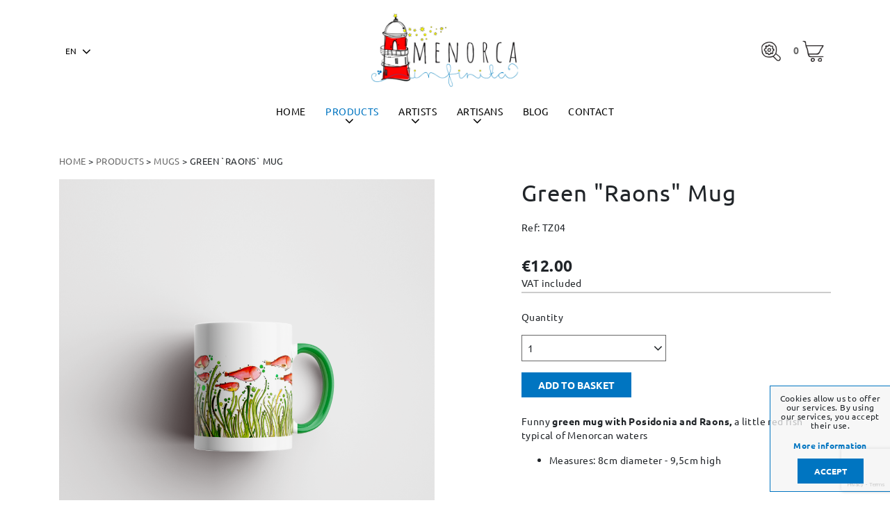

--- FILE ---
content_type: text/html; charset=utf-8
request_url: https://www.menorcainfinita.com/en/products/green-raons-mug/20
body_size: 6597
content:
<!DOCTYPE html><html lang="en-GB" data-cookiename="Bikube.Prefs"><head><meta charset="utf-8"><meta name="viewport" content="width=device-width, initial-scale=1.0"><link rel="dns-prefetch" href="https://www.google-analytics.com"><link rel="apple-touch-icon" sizes="180x180" href="/favicons/apple-touch-icon.png"><link rel="icon" type="image/png" sizes="32x32" href="/favicons/favicon-32x32.png"><link rel="icon" type="image/png" sizes="16x16" href="/favicons/favicon-16x16.png"><link rel="mask-icon" href="/favicons/safari-pinned-tab.svg" color="#5bbad5"><link rel="shortcut icon" href="/favicons/favicon.ico"><meta name="msapplication-TileColor" content="#da532c"><meta name="msapplication-config" content="/favicons/browserconfig.xml"><meta name="theme-color" content="#ffffff"><link rel="canonical" href="https://www.menorcainfinita.com/en/products/green-raons-mug/20"><meta property="og:url" content="https://www.menorcainfinita.com/en/products/green-raons-mug/20"><title>Green &quot;Raons&quot; Mug</title><meta property="og:title" content="Green &#34;Raons&#34; Mug"><meta name="description" content="Green &#34;Raons&#34; Mug"><meta property="og:description" content="Green &#34;Raons&#34; Mug"><meta name="keywords" content="Green &#34;Raons&#34; Mug"><meta property="og:type" content="article"><meta property="og:image" content="https://www.menorcainfinita.com/static/uploads/mug_2_fish.m.png"><script async src="https://www.googletagmanager.com/gtag/js?id=UA-165662227-1"></script><script>window.dataLayer=window.dataLayer||[];function gtag(){dataLayer.push(arguments);}
gtag('js',new Date());gtag('config','UA-165662227-1');</script><link rel="stylesheet" href="/v-c92b0af0422fb63eae675c733c1435e2/static/web/bundles/site.min.css"></head><body class="preload" data-localization="en" data-localization-culture="en-GB" data-controller="products" data-action="detail"><header><div class="header-main d-none d-lg-block"><div class="container"><div class="backbone row align-items-center"><div class="col-2 text-left"><div class="language-change"><span class="open" data-dom=".languages-list"> <select class="lang-select domify" id="rc1-Language" name="Language" readonly><option value="ES">ES</option><option selected value="EN">EN</option><option value="IT">IT</option></select> </span><div class="languages-list"><ul><li><a href="/es/inicio">ES</a></li><li><a href="/en/home">EN</a></li><li><a href="/it/home">IT</a></li></ul></div></div></div><div class="col-8 text-center"><a href="/en/home"><div class="bw-media contain"><img src="/static/web/img/menorcainfinita.png"></div></a></div><div class="col-2 text-right"><span class="sprite search" data-toggle="modal" data-target="#modal-search" title="Search products" href="#"></span><div class="cart-lite-container"><div class="cart-lite"><a href="/en/shop/cart"> <strong>0</strong> <span class="sprite cart"></span> </a><div class="details"><div class="items"></div><div class="row align-items-center"><div class="col-4 mb-2 text-left"><strong>Total:</strong></div><div class="col-4 mb-2 text-center">0</div><div class="col-4 mb-2 text-right"><strong>€0.00</strong></div><div class="col-12"><a class="btn form-control" href="/en/shop/cart"> See basket </a></div></div></div></div></div></div></div><nav class="text-center"><ul><li class="menu-item inicio-index"><a class="menu-item-link" href="/en/home">Home</a></li><li class="menu-item products-index"><a class="menu-item-link" href="/en/products">Products</a> <span class="fa fa-angle-down"></span><ul class="submenu submenu-dropdown submenu-products"><li class="submenu-item"><a href="/en/products/category/hand-fans/46">Hand Fans</a></li><li class="submenu-item"><a href="/en/products/category/bags-and-accessories/44">Bags and accessories</a></li><li class="submenu-item"><a href="/en/products/category/t-shirts--co/24">T-shirts &amp; co.</a></li><li class="submenu-item"><a href="/en/products/category/water-bottles/29">Water Bottles</a></li><li class="submenu-item"><a href="/en/products/category/wooden-handicrafts/28">Wooden handicrafts</a></li><li class="submenu-item"><a href="/en/products/category/photo-posters/12">Photo Posters</a></li><li class="submenu-item"><a href="/en/products/category/maps/8">Maps</a></li><li class="submenu-item"><a href="/en/products/category/perfums/30">Perfums</a></li><li class="submenu-item"><a href="/en/products/category/mugs/11">Mugs</a></li><li class="submenu-item"><a href="/en/products/category/sculpture-and-art/35">Sculpture and art</a></li><li class="submenu-item"><a href="/en/products/category/mirrors/27">Mirrors</a></li><li class="submenu-item"><a href="/en/products/category/guides-and-calendars/22">Guides and Calendars</a></li><li class="submenu-item"><a href="/en/products/category/magnets/39">Magnets</a></li><li class="submenu-item"><a href="/en/products/category/handmade-jewelry/42">Handmade jewelry</a></li><li class="submenu-item"><a href="/en/products/category/prints/7">Prints</a></li><li class="submenu-item"><a href="/en/products/category/reusable-face-masks/43">Reusable face masks</a></li><li class="submenu-item"><a href="/en/products/category/postcards-and-games/6">Postcards and Games</a></li></ul></li><li class="menu-item artists-index"><a class="menu-item-link" href="/en/artists">Artists</a> <span class="fa fa-angle-down"></span><div class="submenu submenu-panel submenu-artists"><div class="container py-3"><div class="row"><div class="col-3 submenu-item"><a href="/en/artists/alice-stevenson/25">Alice Stevenson</a></div><div class="col-3 submenu-item"><a href="/en/artists/biel-mercadal/37">Biel Mercadal</a></div><div class="col-3 submenu-item"><a href="/en/artists/magda-triay-riudavets/47">Magda Triay Riudavets</a></div><div class="col-3 submenu-item"><a href="/en/artists/margarita-espinosa/9">Margarita Espinosa</a></div><div class="col-3 submenu-item"><a href="/en/artists/maties-sansaloni/34">Maties Sansaloni</a></div><div class="col-3 submenu-item"><a href="/en/artists/menorca-infinita/40">MENORCA INFINITA</a></div><div class="col-3 submenu-item"><a href="/en/artists/pebbles-da-straycat/13">Pebbles Da StrayCat</a></div></div></div></div></li><li class="menu-item craftsman-index"><a class="menu-item-link" href="/en/craftsman">Artisans</a> <span class="fa fa-angle-down"></span><div class="submenu submenu-panel submenu-craftsman"><div class="container py-3"><div class="row"><div class="col-3 submenu-item"><a href="/en/craftsman/lin-marques/48">Lin Marques</a></div><div class="col-3 submenu-item"><a href="/en/craftsman/el--roble/10">El Roble</a></div></div></div></div></li><li class="menu-item blog-index"><a class="menu-item-link" href="/en/blog">Blog</a></li><li class="menu-item contact-index"><a class="menu-item-link" href="/en/contact">Contact</a></li></ul></nav></div></div><div class="header-scrolled d-none d-lg-block"><div class="container"><div class="backbone row align-items-center"><div class="col-2 text-left"><a href="/en/home"><div class="bw-media contain"><img src="/static/web/img/menorcainfinita.png"></div></a></div><div class="col-8 text-center"><nav><ul><li class="menu-item inicio-index"><a class="menu-item-link" href="/en/home">Home</a></li><li class="menu-item products-index"><a class="menu-item-link" href="/en/products">Products</a> <span class="fa fa-angle-down"></span><ul class="submenu submenu-dropdown submenu-products"><li class="submenu-item"><a href="/en/products/category/hand-fans/46">Hand Fans</a></li><li class="submenu-item"><a href="/en/products/category/bags-and-accessories/44">Bags and accessories</a></li><li class="submenu-item"><a href="/en/products/category/t-shirts--co/24">T-shirts &amp; co.</a></li><li class="submenu-item"><a href="/en/products/category/water-bottles/29">Water Bottles</a></li><li class="submenu-item"><a href="/en/products/category/wooden-handicrafts/28">Wooden handicrafts</a></li><li class="submenu-item"><a href="/en/products/category/photo-posters/12">Photo Posters</a></li><li class="submenu-item"><a href="/en/products/category/maps/8">Maps</a></li><li class="submenu-item"><a href="/en/products/category/perfums/30">Perfums</a></li><li class="submenu-item"><a href="/en/products/category/mugs/11">Mugs</a></li><li class="submenu-item"><a href="/en/products/category/sculpture-and-art/35">Sculpture and art</a></li><li class="submenu-item"><a href="/en/products/category/mirrors/27">Mirrors</a></li><li class="submenu-item"><a href="/en/products/category/guides-and-calendars/22">Guides and Calendars</a></li><li class="submenu-item"><a href="/en/products/category/magnets/39">Magnets</a></li><li class="submenu-item"><a href="/en/products/category/handmade-jewelry/42">Handmade jewelry</a></li><li class="submenu-item"><a href="/en/products/category/prints/7">Prints</a></li><li class="submenu-item"><a href="/en/products/category/reusable-face-masks/43">Reusable face masks</a></li><li class="submenu-item"><a href="/en/products/category/postcards-and-games/6">Postcards and Games</a></li></ul></li><li class="menu-item artists-index"><a class="menu-item-link" href="/en/artists">Artists</a> <span class="fa fa-angle-down"></span><div class="submenu submenu-panel submenu-artists"><div class="container py-3"><div class="row"><div class="col-3 submenu-item"><a href="/en/artists/alice-stevenson/25">Alice Stevenson</a></div><div class="col-3 submenu-item"><a href="/en/artists/biel-mercadal/37">Biel Mercadal</a></div><div class="col-3 submenu-item"><a href="/en/artists/magda-triay-riudavets/47">Magda Triay Riudavets</a></div><div class="col-3 submenu-item"><a href="/en/artists/margarita-espinosa/9">Margarita Espinosa</a></div><div class="col-3 submenu-item"><a href="/en/artists/maties-sansaloni/34">Maties Sansaloni</a></div><div class="col-3 submenu-item"><a href="/en/artists/menorca-infinita/40">MENORCA INFINITA</a></div><div class="col-3 submenu-item"><a href="/en/artists/pebbles-da-straycat/13">Pebbles Da StrayCat</a></div></div></div></div></li><li class="menu-item craftsman-index"><a class="menu-item-link" href="/en/craftsman">Artisans</a> <span class="fa fa-angle-down"></span><div class="submenu submenu-panel submenu-craftsman"><div class="container py-3"><div class="row"><div class="col-3 submenu-item"><a href="/en/craftsman/lin-marques/48">Lin Marques</a></div><div class="col-3 submenu-item"><a href="/en/craftsman/el--roble/10">El Roble</a></div></div></div></div></li><li class="menu-item blog-index"><a class="menu-item-link" href="/en/blog">Blog</a></li><li class="menu-item contact-index"><a class="menu-item-link" href="/en/contact">Contact</a></li></ul></nav></div><div class="col-2 text-right"><span class="sprite search" data-toggle="modal" data-target="#modal-search" title="Search products" href="#"></span><div class="cart-lite-container"><div class="cart-lite"><a href="/en/shop/cart"> <strong>0</strong> <span class="sprite cart"></span> </a><div class="details"><div class="items"></div><div class="row align-items-center"><div class="col-4 mb-2 text-left"><strong>Total:</strong></div><div class="col-4 mb-2 text-center">0</div><div class="col-4 mb-2 text-right"><strong>€0.00</strong></div><div class="col-12"><a class="btn form-control" href="/en/shop/cart"> See basket </a></div></div></div></div></div></div></div></div><div class="scroll-tracker"></div></div><div class="header-mobile d-lg-none"><div class="container"><div class="row align-items-center"><div class="col-4 text-left"><span class="fa fa-bars open" data-dom=".nav-mobile"></span></div><div class="col-4 text-center"><a href="/en/home"><div class="bw-media contain"><img src="/static/web/img/menorcainfinita.png"></div></a></div><div class="col-4 text-right"><span class="sprite search" data-toggle="modal" data-target="#modal-search" title="Search products" href="#"></span><div class="cart-lite-container"><div class="cart-lite"><a href="/en/shop/cart"> <strong>0</strong> <span class="sprite cart"></span> </a><div class="details"><div class="items"></div><div class="row align-items-center"><div class="col-4 mb-2 text-left"><strong>Total:</strong></div><div class="col-4 mb-2 text-center">0</div><div class="col-4 mb-2 text-right"><strong>€0.00</strong></div><div class="col-12"><a class="btn form-control" href="/en/shop/cart"> See basket </a></div></div></div></div></div></div></div><nav class="nav-mobile"><div class="first-row"><div class="row no-gutters align-items-center pt-1"><div class="col-9 text-left pl-2"><span class="fa fa-times open" data-dom="nav"></span></div><div class="col-3 text-right px-3"><div class="language-change"><span class="open" data-dom=".languages-list"> <select class="lang-select domify" id="rc1-Language" name="Language" readonly><option value="ES">ES</option><option selected value="EN">EN</option><option value="IT">IT</option></select> </span><div class="languages-list"><ul><li><a href="/es/inicio">ES</a></li><li><a href="/en/home">EN</a></li><li><a href="/it/home">IT</a></li></ul></div></div></div></div></div><ul><li class="menu-item inicio-index"><a class="menu-item-link" href="/en/home">Home</a></li><li class="menu-item products-index"><a class="menu-item-link" href="/en/products">Products</a> <span class="fa fa-angle-right open" data-dom=".submenu.products"></span><ul class="submenu products"><li class="d-lg-none nav-header"><div class="row no-gutters align-items-center row-title"><div class="col-2 text-left pl-2"><span class="fa fa-times open" data-dom="nav"></span></div><div class="col-1 title"><span class="fa fa-angle-left open" data-dom=".submenu.products"></span></div><div class="col-9 title"><span> Products </span></div></div></li><li class="submenu-item collections-detail-item.Id"><a class="submenu-item-link" href="/en/products/category/hand-fans/46">Hand Fans</a></li><li class="submenu-item collections-detail-item.Id"><a class="submenu-item-link" href="/en/products/category/bags-and-accessories/44">Bags and accessories</a></li><li class="submenu-item collections-detail-item.Id"><a class="submenu-item-link" href="/en/products/category/t-shirts--co/24">T-shirts &amp; co.</a></li><li class="submenu-item collections-detail-item.Id"><a class="submenu-item-link" href="/en/products/category/water-bottles/29">Water Bottles</a></li><li class="submenu-item collections-detail-item.Id"><a class="submenu-item-link" href="/en/products/category/wooden-handicrafts/28">Wooden handicrafts</a></li><li class="submenu-item collections-detail-item.Id"><a class="submenu-item-link" href="/en/products/category/photo-posters/12">Photo Posters</a></li><li class="submenu-item collections-detail-item.Id"><a class="submenu-item-link" href="/en/products/category/maps/8">Maps</a></li><li class="submenu-item collections-detail-item.Id"><a class="submenu-item-link" href="/en/products/category/perfums/30">Perfums</a></li><li class="submenu-item collections-detail-item.Id"><a class="submenu-item-link" href="/en/products/category/mugs/11">Mugs</a></li><li class="submenu-item collections-detail-item.Id"><a class="submenu-item-link" href="/en/products/category/sculpture-and-art/35">Sculpture and art</a></li><li class="submenu-item collections-detail-item.Id"><a class="submenu-item-link" href="/en/products/category/mirrors/27">Mirrors</a></li><li class="submenu-item collections-detail-item.Id"><a class="submenu-item-link" href="/en/products/category/guides-and-calendars/22">Guides and Calendars</a></li><li class="submenu-item collections-detail-item.Id"><a class="submenu-item-link" href="/en/products/category/magnets/39">Magnets</a></li><li class="submenu-item collections-detail-item.Id"><a class="submenu-item-link" href="/en/products/category/handmade-jewelry/42">Handmade jewelry</a></li><li class="submenu-item collections-detail-item.Id"><a class="submenu-item-link" href="/en/products/category/prints/7">Prints</a></li><li class="submenu-item collections-detail-item.Id"><a class="submenu-item-link" href="/en/products/category/reusable-face-masks/43">Reusable face masks</a></li><li class="submenu-item collections-detail-item.Id"><a class="submenu-item-link" href="/en/products/category/postcards-and-games/6">Postcards and Games</a></li></ul></li><li class="menu-item artists-index"><a class="menu-item-link" href="/en/artists">Artists</a> <span class="fa fa-angle-right open open-sub-menu" data-dom=".submenu.artists"></span><ul class="submenu artists"><li class="d-lg-none nav-header"><div class="row no-gutters align-items-center row-title"><div class="col-2 text-left pl-2"><span class="fa fa-times open" data-dom="nav"></span></div><div class="col-1 title"><span class="fa fa-angle-left open" data-dom=".submenu.artists"></span></div><div class="col-9 title"><span> Artists </span></div></div></li><li class="submenu-item collections-detail-item.Id"><a class="submenu-item-link" href="/en/artists/alice-stevenson/25">Alice Stevenson</a></li><li class="submenu-item collections-detail-item.Id"><a class="submenu-item-link" href="/en/artists/biel-mercadal/37">Biel Mercadal</a></li><li class="submenu-item collections-detail-item.Id"><a class="submenu-item-link" href="/en/artists/magda-triay-riudavets/47">Magda Triay Riudavets</a></li><li class="submenu-item collections-detail-item.Id"><a class="submenu-item-link" href="/en/artists/margarita-espinosa/9">Margarita Espinosa</a></li><li class="submenu-item collections-detail-item.Id"><a class="submenu-item-link" href="/en/artists/maties-sansaloni/34">Maties Sansaloni</a></li><li class="submenu-item collections-detail-item.Id"><a class="submenu-item-link" href="/en/artists/menorca-infinita/40">MENORCA INFINITA</a></li><li class="submenu-item collections-detail-item.Id"><a class="submenu-item-link" href="/en/artists/pebbles-da-straycat/13">Pebbles Da StrayCat</a></li></ul></li><li class="menu-item craftsmen-index"><a class="menu-item-link" href="/en/craftsman">Artisans</a> <span class="fa fa-angle-right open open-sub-menu" data-dom=".submenu.craftsman"></span><ul class="submenu craftsman"><li class="d-lg-none nav-header"><div class="row no-gutters align-items-center row-title"><div class="col-2 text-left pl-2"><span class="fa fa-times open" data-dom="nav"></span></div><div class="col-1 title"><span class="fa fa-angle-left open" data-dom=".submenu.craftsman"></span></div><div class="col-9 title"><span> Artisans </span></div></div></li><li class="submenu-item collections-detail-item.Id"><a class="submenu-item-link" href="/en/craftsman/lin-marques/48">Lin Marques</a></li><li class="submenu-item collections-detail-item.Id"><a class="submenu-item-link" href="/en/craftsman/el--roble/10">El Roble</a></li></ul></li><li class="menu-item blog-index"><a class="menu-item-link" href="/en/blog">Blog</a></li><li class="menu-item contact-index"><a class="menu-item-link" href="/en/contact">Contact</a></li><div class="secondary-menu"><ul><li><a href="/en/about-us">About us</a></li><li><a href="/en/mercadal-shop">Mercadal shop</a></li><li><a href="/en/blog">Blog</a></li><li><a href="/en/shipping-costs">Shipping costs</a></li><li><a href="/en/changes-and-exchanges">Change and Returns</a></li><li><a href="/en/conditionsa-and-guarantees">Conditions and Guarantees</a></li><li><a href="/en/secure-payment">Secure payment</a></li></ul><ul><li><a href="/en/legal-terms">Legal notices</a></li><li><a href="/en/privacy-policy">Privacy policy</a></li><li><a href="/en/cookies-policy">Cookies policy</a></li><li><a href="/en/site-map">Site map</a></li></ul></div><div class="socials mb-2"><a href="https://www.instagram.com/menorcainfinita/" target="_blank"> <span class="fa fa-instagram" aria-hidden="true"></span> </a> <a href="https://www.facebook.com/menorcainfinita" target="_blank"> <span class="fa fa-facebook" aria-hidden="true"></span> </a> <a href="https://www.youtube.com/user/voglioviverecosiwrld" target="_blank"> <span class="fa fa-youtube" aria-hidden="true"></span> </a></div></ul></nav></div><div class="scroll-tracker"></div></div></header><main class="body-content"><section class="Products" itemscope itemtype="http://schema.org/Product"><meta itemprop="image" content="/static/uploads/mug_2_fish.m.png"><meta itemprop="brand" content="MenorcaInfinita"><div class="container"><div class="breadcrumbs"><span class="guide"> <a href="https://www.menorcainfinita.com/en/home" title="Home">Home</a> &gt; <a href="https://www.menorcainfinita.com/en/products" title="Products">Products</a> &gt; <a href="https://www.menorcainfinita.com/en/products/category/mugs/11" title="Mugs">Mugs</a> &gt; Green `Raons` Mug </span></div><div class="bikube-content-controls" data-product="20"></div><div class="product"><div class="row mb-5"><div class="col-12 col-md-6"><div class="product-gallery"><div class="media-gallery"><div class="gallery-carousel"><a class="swipebox bw-media cover" href="/static/uploads/mug_2_fish.png" target="_blank"> <img src="/static/uploads/mug_2_fish.lazy.png" data-pre-format="lazy" data-post-format=""> </a> <a class="swipebox bw-media cover" href="/static/uploads/raonsojitosyposidoniatz.jpg" rel="PROD-20-3c6eb4dc8b344c20a" target="_blank"> <img src="/static/uploads/raonsojitosyposidoniatz.lazy.jpg" data-pre-format="lazy" data-post-format=""> </a> <a class="swipebox bw-media cover" href="/static/uploads/mug_1_fish.png" rel="PROD-20-3c6eb4dc8b344c20a" target="_blank"> <img src="/static/uploads/mug_1_fish.lazy.png" data-pre-format="lazy" data-post-format=""> </a></div><div class="media-content"><div class="container"><p class="h1"></p></div></div></div></div><div class="loader horizontal gallery"></div></div><div class="d-none d-md-block col-md-1"></div><div class="col-12 col-md-5 text-left"><h1 itemprop="name" class="h2 product-name-display">Green &quot;Raons&quot; Mug</h1><div class="sku"><p class="product-sku-display">Ref: TZ04</p></div><div itemprop="offers" itemscope itemtype="http://schema.org/Offer" class="mb-2"><meta itemprop="priceCurrency" content="EUR"><meta itemprop="price" content="12.00"><span class="price product-price-display"> €12.00 </span><div class="iva">VAT included</div><hr class="separator-2 mb-4"></div><form class="add-to-cart mb-4"><input type="hidden" class="product-id" value="20"> <input type="hidden" class="product-sku" value="TZ04"> <input type="hidden" class="variant-id" value="0"> <input type="hidden" class="variant-sku" value="0"><div class="alert alert-success message-added-to-cart invisible">Product added correctly</div><div class="alert alert-danger message-stock invisible">Product out of stock</div><div class="alert alert-danger message-operation-error invisible">This variant has not been found</div><div class="row text-left mb-2"><div class="col-12 mb-3">Quantity</div><div class="col-12 mb-2"><select class="form-control quantity-select domify" data-val="true" data-val-number="The field Quantity must be a number." data-val-required="The Quantity field is required." id="AddToCart_Quantity" name="AddToCart.Quantity"><option value="1">1</option><option value="2">2</option><option value="3">3</option><option value="4">4</option><option value="5">5</option><option value="6">6</option><option value="7">7</option></select></div></div><div class="text-left"><button class="btn add-to-cart-button px-4"> Add to basket </button></div></form><div class="content"><p>Funny <strong>green mug with Posidonia and Raons,</strong> a little red fish typical of Menorcan waters</p><ul><li>Measures: 8cm diameter - 9,5cm high</li></ul></div></div></div></div><div class="text-center"><h2 class="h1">You can also be interested in</h2><div class="row justify-content-center"><div class="col-6 col-lg-3 mb-4"><a class="product-lite" itemscope itemtype="http://schema.org/Product" href="/en/products/nice-mug-decorated-with-the-traditional-wooden-gates-of-menorca-countryside/131"><meta itemprop="brand" content="MenorcaInfinita"><div class="row no-gutters"><div class="col-12"><div class="image-fs"><div class="first-image"><img src="/static/uploads/tanca2.lazy.png" data-pre-format="lazy" data-post-format="" data-mode="contain"></div><div class="second-image"><img src="/static/uploads/barreras.lazy.jpg" data-pre-format="lazy" data-post-format="" data-mode="contain"></div></div></div><div class="col-12"><div class="text"><h3 class="h2" itemprop="name">Nice mug, decorated with the traditional wooden gates of Menorca countryside</h3><div class="category-text">Mugs</div><div itemprop="offers" itemscope itemtype="http://schema.org/Offer"><meta itemprop="priceCurrency" content="EUR"><meta itemprop="price" content="12.00"><span class="price"> €12.00 </span></div></div></div></div></a></div><div class="col-6 col-lg-3 mb-4"><a class="product-lite" itemscope itemtype="http://schema.org/Product" href="/en/products/jellyfish-and-llaut-mug/130"><meta itemprop="brand" content="MenorcaInfinita"><div class="row no-gutters"><div class="col-12"><div class="image-fs"><div class="first-image"><img src="/static/uploads/medusitas2.lazy.png" data-pre-format="lazy" data-post-format="" data-mode="contain"></div><div class="second-image"><img src="/static/uploads/medusas.lazy.jpg" data-pre-format="lazy" data-post-format="" data-mode="contain"></div></div></div><div class="col-12"><div class="text"><h3 class="h2" itemprop="name">Jellyfish and Llaut mug</h3><div class="category-text">Mugs</div><div itemprop="offers" itemscope itemtype="http://schema.org/Offer"><meta itemprop="priceCurrency" content="EUR"><meta itemprop="price" content="12.00"><span class="price"> €12.00 </span></div></div></div></div></a></div><div class="col-6 col-lg-3 mb-4"><a class="product-lite" itemscope itemtype="http://schema.org/Product" href="/en/products/mercadal-corazon-de-menorca/1209"><meta itemprop="brand" content="MenorcaInfinita"><div class="row no-gutters"><div class="col-12"><div class="image-fs"><div class="first-image"><img src="/static/uploads/mug2.lazy.png" data-pre-format="lazy" data-post-format="" data-mode="contain"></div><div class="second-image"><img src="/static/uploads/mug1.lazy.png" data-pre-format="lazy" data-post-format="" data-mode="contain"></div></div></div><div class="col-12"><div class="text"><h3 class="h2" itemprop="name">Mercadal coraz&#243;n de Menorca</h3><div class="category-text">Mugs</div><div itemprop="offers" itemscope itemtype="http://schema.org/Offer"><meta itemprop="priceCurrency" content="EUR"><meta itemprop="price" content="12.00"><span class="price"> €12.00 </span></div></div></div></div></a></div><div class="col-6 col-lg-3 mb-4"><a class="product-lite" itemscope itemtype="http://schema.org/Product" href="/en/products/tramontana-the-mug-that-best-describes-a-windy-day-in-menorca/132"><meta itemprop="brand" content="MenorcaInfinita"><div class="row no-gutters"><div class="col-12"><div class="image-fs"><div class="first-image"><img src="/static/uploads/tramontana2.lazy.png" data-pre-format="lazy" data-post-format="" data-mode="contain"></div><div class="second-image"><img src="/static/uploads/tramontana.lazy.jpg" data-pre-format="lazy" data-post-format="" data-mode="contain"></div></div></div><div class="col-12"><div class="text"><h3 class="h2" itemprop="name">Tramontana: the mug that best describes a windy day in Menorca</h3><div class="category-text">Mugs</div><div itemprop="offers" itemscope itemtype="http://schema.org/Offer"><meta itemprop="priceCurrency" content="EUR"><meta itemprop="price" content="12.00"><span class="price"> €12.00 </span></div></div></div></div></a></div></div></div></div></section></main><div class="container text-center"><div class="share"></div></div><footer class="footer"><div class="container"><div class="row mb-lg-4"><div class="col-12 col-md-5 part-left d-none d-lg-block"><a href="/en/home"><div class="bw-media contain"><img src="/static/web/img/menorcainfinita.png"></div></a></div><div class="part-right d-none d-lg-block col-md-7"><ul><li><a href="/en/about-us">About us</a></li><li><a href="/en/mercadal-shop">Mercadal shop</a></li><li><a href="/en/blog">Blog</a></li><li><a href="/en/shipping-costs">Shipping costs</a></li><li><a href="/en/changes-and-exchanges">Change and Returns</a></li><li><a href="/en/conditionsa-and-guarantees">Conditions and Guarantees</a></li><li><a href="/en/secure-payment">Secure payment</a></li></ul><ul><li><a href="/en/legal-terms">Legal notices</a></li><li><a href="/en/privacy-policy">Privacy policy</a></li><li><a href="/en/cookies-policy">Cookies policy</a></li><li><a href="/en/site-map">Site map</a></li></ul><div class="payments text-lg-left"><span class="sprite visa"></span> <span class="sprite mastercard"></span> <span class="sprite paypal"></span></div></div><div class="d-block d-lg-none col-12"><div class="payments text-center"><span class="sprite visa"></span> <span class="sprite mastercard"></span> <span class="sprite paypal"></span></div></div></div></div><div class="bg-white"><div class="container"><div class="row px-4 pt-lg-4 align-items-center"><div class="col-12 col-md-4 text-center text-lg-left"><p class="fiscal">Diletta Fraizzoli - X6775736M - C/ Nou, 4 - 07740 Es Mercadal (Menorca) - Illes Balears - Spain</p></div><div class="col-12 col-md-4 text-center d-none d-lg-block"><div class="socials mb-2"><a href="https://www.instagram.com/menorcainfinita/" target="_blank"> <span class="fa fa-instagram" aria-hidden="true"></span> </a> <a href="https://www.facebook.com/menorcainfinita" target="_blank"> <span class="fa fa-facebook" aria-hidden="true"></span> </a> <a href="https://www.youtube.com/user/voglioviverecosiwrld" target="_blank"> <span class="fa fa-youtube" aria-hidden="true"></span> </a></div></div><div class="col-12 col-md-4 text-center text-lg-right"><p class="kodea">Developed by <a href="https://www.binarymenorca.com" rel="nofollow" target="_blank">Binary Menorca</a></p></div></div></div></div></footer><div class="loader full-page"></div><script src="/v-728bda79dae2bd0ef5fda0841bacdd96/static/web/bundles/site.min.js?i18nSkip"></script><div class="modal fade" id="content-popup"><div class="modal-dialog modal-dialog-centered modal-lg"><div class="modal-content"><div class="modal-header"><div class="modal-title"></div><button type="button" class="close" data-dismiss="modal"> <span aria-hidden="true"><span class="fa fa-times"></span></span> </button></div><div class="modal-body"><div class="content"></div><div class="loader horizontal"></div></div></div></div></div><div class="modal fade" id="bikube-login"><div class="modal-dialog modal-dialog-centered modal-lg"><div class="modal-content"><div class="modal-header"><div class="modal-title">Private access</div><button type="button" class="close" data-dismiss="modal"> <span aria-hidden="true"><span class="fa fa-times"></span></span> </button></div><div class="modal-body"><div id="ajaxLogin"><div class="alert alert-danger login-failure d-none">Incorrect access data.</div><form action="/en/products/green-raons-mug/20" data-ajax="true" data-ajax-begin="MenorcaInfinita.Utils.FormSubmission('#ajaxLogin')" data-ajax-failure="MenorcaInfinita.BikubeWeb.LoginFailure()" data-ajax-method="POST" data-ajax-mode="replace" data-ajax-success="MenorcaInfinita.BikubeWeb.LoginSuccess()" data-ajax-update="#ajaxLogin" data-ajax-url="/ajax/bikubeweb/loginbikube" id="form0" method="post"><input name="__RequestVerificationToken" type="hidden" value="JlCfYbE_Ma3vUVuTSZJsXrLXTiPjdmZnffa8vW-Ww2cIRkosFywLO0K-lMPWReAYDxBOCjoX7qQcu_cCtz7j21P8icI1"><div class="row align-items-center"><div class="col-12 col-md-6"><div class="form-group"><input class="form-control login-email" data-val="true" data-val-email="Incorrect format" data-val-required="Mandatory" id="MD-Email" name="Email" placeholder="Email" type="text" value=""> <span class="field-validation-valid" data-valmsg-for="Email" data-valmsg-replace="true"></span></div></div><div class="col-12 col-md-6"><div class="form-group"><input class="form-control" data-val="true" data-val-required="Mandatory" id="MD-Password" name="Password" placeholder="Password" type="password"> <span class="field-validation-valid" data-valmsg-for="Password" data-valmsg-replace="true"></span></div></div></div><div class="row align-items-center"><div class="col-12 col-md-6"><p><a data-toggle="modal" data-target="#account-recovery" href="#account-recovery"> Have you forgotten your password? </a></p></div><div class="col-12 col-md-6 text-right"><div class="loader horizontal"></div><button class="btn px-5"> Login </button></div></div></form></div></div></div></div></div><div class="modal fade" id="account-recovery"><div class="modal-dialog modal-dialog-centered modal-lg"><div class="modal-content"><div class="modal-header"><div class="modal-title">Account recovery</div><button type="button" class="close" data-dismiss="modal"> <span aria-hidden="true"><span class="fa fa-times"></span></span> </button></div><div class="modal-body"><div class="password-recover"><p>Enter your e-mail so we can send you the instructions to set your password:</p><div class="row align-items-end"><div class="col-12 col-md-8"><div class="form-group"><input class="recovery-email form-control" id="RecoveryEmail" name="RecoveryEmail" placeholder="Email" type="text" value=""></div></div><div class="col-12 col-md-4"><div class="form-group"><button class="send-recovery btn btn-type3 form-control"> Send </button></div></div></div><div class="loader horizontal"></div></div><div class="alert alert-success recovery-message d-none">We have sent the information to re-establish access to your account to the email address you have provided us. If after a few minutes you have not received the message with the information to recover access to your account, check the spam folder.</div></div></div></div></div><div class="modal fade modal-search" id="modal-search"><div class="modal-dialog modal-dialog-centered modal-lg"><div class="modal-content"><div class="modal-header"><div class="modal-title">Search products</div><button type="button" class="close" data-dismiss="modal"> <span aria-hidden="true"><span class="fa fa-times"></span></span> </button></div><div class="modal-body"><form action="/en/products" onsubmit="return KokulisWorld.Utils.FormSubmission('.modal-search')"><div class="row no-gutters"><div class="col-10"><input type="text" class="form-control" name="search" placeholder="What are you looking for?" autofocus></div><div class="col-2"><button class="btn form-control"> <span class="fa fa-search"></span> </button></div></div><div class="loader horizontal"></div></form></div></div></div></div><script>var pagina=(function(module){module.recursos={mandatoryText:"Mandatory",visaText:"The transaction is made in Spain through secure payment through an SSL protocol with https connection",};return module;})(pagina||{});if(!String.prototype.format){String.prototype.format=function(){let str=this.toString();if(!arguments.length)
return str;let args=typeof arguments[0];args="string"===args||"number"===args?arguments:arguments[0];for(arg in args)
str=str.replace(RegExp("\\{"+arg+"\\}","gi"),args[arg]);return str;};}</script><script src="https://www.google.com/recaptcha/enterprise.js?render=6Lc9Ic8qAAAAALtJGJkIppZnHLiUVoZMo3sA9Lad"></script><script>function setReCaptchaToken($form){grecaptcha.enterprise.ready(async()=>{const token=await grecaptcha.enterprise.execute('6Lc9Ic8qAAAAALtJGJkIppZnHLiUVoZMo3sA9Lad',{action:'LOGIN'});let $field=$form.find('.field-g-recaptcha-response');if($field.length){$field.val(token);}else{$form.append('<input type="hidden" class="field-g-recaptcha-response" name="g-recaptcha-response" value="'+token+'" />')}});}
$(document).on('change','form.recaptcha:not(.hasRecaptcha)',function(){let $form=$(this);setReCaptchaToken($form);$form.addClass('hasRecaptcha');setInterval(function(){setReCaptchaToken($form);},60*1000);});</script><div id="cookie-alert"><p>Cookies allow us to offer our services. By using our services, you accept their use.</p><a href="/en/cookies-policy">More information</a> <button class="btn px-4" id="accept-cookies"> Accept </button></div></body></html>

--- FILE ---
content_type: text/html; charset=utf-8
request_url: https://www.google.com/recaptcha/enterprise/anchor?ar=1&k=6Lc9Ic8qAAAAALtJGJkIppZnHLiUVoZMo3sA9Lad&co=aHR0cHM6Ly93d3cubWVub3JjYWluZmluaXRhLmNvbTo0NDM.&hl=en&v=PoyoqOPhxBO7pBk68S4YbpHZ&size=invisible&anchor-ms=20000&execute-ms=30000&cb=hp2801o6i14o
body_size: 48528
content:
<!DOCTYPE HTML><html dir="ltr" lang="en"><head><meta http-equiv="Content-Type" content="text/html; charset=UTF-8">
<meta http-equiv="X-UA-Compatible" content="IE=edge">
<title>reCAPTCHA</title>
<style type="text/css">
/* cyrillic-ext */
@font-face {
  font-family: 'Roboto';
  font-style: normal;
  font-weight: 400;
  font-stretch: 100%;
  src: url(//fonts.gstatic.com/s/roboto/v48/KFO7CnqEu92Fr1ME7kSn66aGLdTylUAMa3GUBHMdazTgWw.woff2) format('woff2');
  unicode-range: U+0460-052F, U+1C80-1C8A, U+20B4, U+2DE0-2DFF, U+A640-A69F, U+FE2E-FE2F;
}
/* cyrillic */
@font-face {
  font-family: 'Roboto';
  font-style: normal;
  font-weight: 400;
  font-stretch: 100%;
  src: url(//fonts.gstatic.com/s/roboto/v48/KFO7CnqEu92Fr1ME7kSn66aGLdTylUAMa3iUBHMdazTgWw.woff2) format('woff2');
  unicode-range: U+0301, U+0400-045F, U+0490-0491, U+04B0-04B1, U+2116;
}
/* greek-ext */
@font-face {
  font-family: 'Roboto';
  font-style: normal;
  font-weight: 400;
  font-stretch: 100%;
  src: url(//fonts.gstatic.com/s/roboto/v48/KFO7CnqEu92Fr1ME7kSn66aGLdTylUAMa3CUBHMdazTgWw.woff2) format('woff2');
  unicode-range: U+1F00-1FFF;
}
/* greek */
@font-face {
  font-family: 'Roboto';
  font-style: normal;
  font-weight: 400;
  font-stretch: 100%;
  src: url(//fonts.gstatic.com/s/roboto/v48/KFO7CnqEu92Fr1ME7kSn66aGLdTylUAMa3-UBHMdazTgWw.woff2) format('woff2');
  unicode-range: U+0370-0377, U+037A-037F, U+0384-038A, U+038C, U+038E-03A1, U+03A3-03FF;
}
/* math */
@font-face {
  font-family: 'Roboto';
  font-style: normal;
  font-weight: 400;
  font-stretch: 100%;
  src: url(//fonts.gstatic.com/s/roboto/v48/KFO7CnqEu92Fr1ME7kSn66aGLdTylUAMawCUBHMdazTgWw.woff2) format('woff2');
  unicode-range: U+0302-0303, U+0305, U+0307-0308, U+0310, U+0312, U+0315, U+031A, U+0326-0327, U+032C, U+032F-0330, U+0332-0333, U+0338, U+033A, U+0346, U+034D, U+0391-03A1, U+03A3-03A9, U+03B1-03C9, U+03D1, U+03D5-03D6, U+03F0-03F1, U+03F4-03F5, U+2016-2017, U+2034-2038, U+203C, U+2040, U+2043, U+2047, U+2050, U+2057, U+205F, U+2070-2071, U+2074-208E, U+2090-209C, U+20D0-20DC, U+20E1, U+20E5-20EF, U+2100-2112, U+2114-2115, U+2117-2121, U+2123-214F, U+2190, U+2192, U+2194-21AE, U+21B0-21E5, U+21F1-21F2, U+21F4-2211, U+2213-2214, U+2216-22FF, U+2308-230B, U+2310, U+2319, U+231C-2321, U+2336-237A, U+237C, U+2395, U+239B-23B7, U+23D0, U+23DC-23E1, U+2474-2475, U+25AF, U+25B3, U+25B7, U+25BD, U+25C1, U+25CA, U+25CC, U+25FB, U+266D-266F, U+27C0-27FF, U+2900-2AFF, U+2B0E-2B11, U+2B30-2B4C, U+2BFE, U+3030, U+FF5B, U+FF5D, U+1D400-1D7FF, U+1EE00-1EEFF;
}
/* symbols */
@font-face {
  font-family: 'Roboto';
  font-style: normal;
  font-weight: 400;
  font-stretch: 100%;
  src: url(//fonts.gstatic.com/s/roboto/v48/KFO7CnqEu92Fr1ME7kSn66aGLdTylUAMaxKUBHMdazTgWw.woff2) format('woff2');
  unicode-range: U+0001-000C, U+000E-001F, U+007F-009F, U+20DD-20E0, U+20E2-20E4, U+2150-218F, U+2190, U+2192, U+2194-2199, U+21AF, U+21E6-21F0, U+21F3, U+2218-2219, U+2299, U+22C4-22C6, U+2300-243F, U+2440-244A, U+2460-24FF, U+25A0-27BF, U+2800-28FF, U+2921-2922, U+2981, U+29BF, U+29EB, U+2B00-2BFF, U+4DC0-4DFF, U+FFF9-FFFB, U+10140-1018E, U+10190-1019C, U+101A0, U+101D0-101FD, U+102E0-102FB, U+10E60-10E7E, U+1D2C0-1D2D3, U+1D2E0-1D37F, U+1F000-1F0FF, U+1F100-1F1AD, U+1F1E6-1F1FF, U+1F30D-1F30F, U+1F315, U+1F31C, U+1F31E, U+1F320-1F32C, U+1F336, U+1F378, U+1F37D, U+1F382, U+1F393-1F39F, U+1F3A7-1F3A8, U+1F3AC-1F3AF, U+1F3C2, U+1F3C4-1F3C6, U+1F3CA-1F3CE, U+1F3D4-1F3E0, U+1F3ED, U+1F3F1-1F3F3, U+1F3F5-1F3F7, U+1F408, U+1F415, U+1F41F, U+1F426, U+1F43F, U+1F441-1F442, U+1F444, U+1F446-1F449, U+1F44C-1F44E, U+1F453, U+1F46A, U+1F47D, U+1F4A3, U+1F4B0, U+1F4B3, U+1F4B9, U+1F4BB, U+1F4BF, U+1F4C8-1F4CB, U+1F4D6, U+1F4DA, U+1F4DF, U+1F4E3-1F4E6, U+1F4EA-1F4ED, U+1F4F7, U+1F4F9-1F4FB, U+1F4FD-1F4FE, U+1F503, U+1F507-1F50B, U+1F50D, U+1F512-1F513, U+1F53E-1F54A, U+1F54F-1F5FA, U+1F610, U+1F650-1F67F, U+1F687, U+1F68D, U+1F691, U+1F694, U+1F698, U+1F6AD, U+1F6B2, U+1F6B9-1F6BA, U+1F6BC, U+1F6C6-1F6CF, U+1F6D3-1F6D7, U+1F6E0-1F6EA, U+1F6F0-1F6F3, U+1F6F7-1F6FC, U+1F700-1F7FF, U+1F800-1F80B, U+1F810-1F847, U+1F850-1F859, U+1F860-1F887, U+1F890-1F8AD, U+1F8B0-1F8BB, U+1F8C0-1F8C1, U+1F900-1F90B, U+1F93B, U+1F946, U+1F984, U+1F996, U+1F9E9, U+1FA00-1FA6F, U+1FA70-1FA7C, U+1FA80-1FA89, U+1FA8F-1FAC6, U+1FACE-1FADC, U+1FADF-1FAE9, U+1FAF0-1FAF8, U+1FB00-1FBFF;
}
/* vietnamese */
@font-face {
  font-family: 'Roboto';
  font-style: normal;
  font-weight: 400;
  font-stretch: 100%;
  src: url(//fonts.gstatic.com/s/roboto/v48/KFO7CnqEu92Fr1ME7kSn66aGLdTylUAMa3OUBHMdazTgWw.woff2) format('woff2');
  unicode-range: U+0102-0103, U+0110-0111, U+0128-0129, U+0168-0169, U+01A0-01A1, U+01AF-01B0, U+0300-0301, U+0303-0304, U+0308-0309, U+0323, U+0329, U+1EA0-1EF9, U+20AB;
}
/* latin-ext */
@font-face {
  font-family: 'Roboto';
  font-style: normal;
  font-weight: 400;
  font-stretch: 100%;
  src: url(//fonts.gstatic.com/s/roboto/v48/KFO7CnqEu92Fr1ME7kSn66aGLdTylUAMa3KUBHMdazTgWw.woff2) format('woff2');
  unicode-range: U+0100-02BA, U+02BD-02C5, U+02C7-02CC, U+02CE-02D7, U+02DD-02FF, U+0304, U+0308, U+0329, U+1D00-1DBF, U+1E00-1E9F, U+1EF2-1EFF, U+2020, U+20A0-20AB, U+20AD-20C0, U+2113, U+2C60-2C7F, U+A720-A7FF;
}
/* latin */
@font-face {
  font-family: 'Roboto';
  font-style: normal;
  font-weight: 400;
  font-stretch: 100%;
  src: url(//fonts.gstatic.com/s/roboto/v48/KFO7CnqEu92Fr1ME7kSn66aGLdTylUAMa3yUBHMdazQ.woff2) format('woff2');
  unicode-range: U+0000-00FF, U+0131, U+0152-0153, U+02BB-02BC, U+02C6, U+02DA, U+02DC, U+0304, U+0308, U+0329, U+2000-206F, U+20AC, U+2122, U+2191, U+2193, U+2212, U+2215, U+FEFF, U+FFFD;
}
/* cyrillic-ext */
@font-face {
  font-family: 'Roboto';
  font-style: normal;
  font-weight: 500;
  font-stretch: 100%;
  src: url(//fonts.gstatic.com/s/roboto/v48/KFO7CnqEu92Fr1ME7kSn66aGLdTylUAMa3GUBHMdazTgWw.woff2) format('woff2');
  unicode-range: U+0460-052F, U+1C80-1C8A, U+20B4, U+2DE0-2DFF, U+A640-A69F, U+FE2E-FE2F;
}
/* cyrillic */
@font-face {
  font-family: 'Roboto';
  font-style: normal;
  font-weight: 500;
  font-stretch: 100%;
  src: url(//fonts.gstatic.com/s/roboto/v48/KFO7CnqEu92Fr1ME7kSn66aGLdTylUAMa3iUBHMdazTgWw.woff2) format('woff2');
  unicode-range: U+0301, U+0400-045F, U+0490-0491, U+04B0-04B1, U+2116;
}
/* greek-ext */
@font-face {
  font-family: 'Roboto';
  font-style: normal;
  font-weight: 500;
  font-stretch: 100%;
  src: url(//fonts.gstatic.com/s/roboto/v48/KFO7CnqEu92Fr1ME7kSn66aGLdTylUAMa3CUBHMdazTgWw.woff2) format('woff2');
  unicode-range: U+1F00-1FFF;
}
/* greek */
@font-face {
  font-family: 'Roboto';
  font-style: normal;
  font-weight: 500;
  font-stretch: 100%;
  src: url(//fonts.gstatic.com/s/roboto/v48/KFO7CnqEu92Fr1ME7kSn66aGLdTylUAMa3-UBHMdazTgWw.woff2) format('woff2');
  unicode-range: U+0370-0377, U+037A-037F, U+0384-038A, U+038C, U+038E-03A1, U+03A3-03FF;
}
/* math */
@font-face {
  font-family: 'Roboto';
  font-style: normal;
  font-weight: 500;
  font-stretch: 100%;
  src: url(//fonts.gstatic.com/s/roboto/v48/KFO7CnqEu92Fr1ME7kSn66aGLdTylUAMawCUBHMdazTgWw.woff2) format('woff2');
  unicode-range: U+0302-0303, U+0305, U+0307-0308, U+0310, U+0312, U+0315, U+031A, U+0326-0327, U+032C, U+032F-0330, U+0332-0333, U+0338, U+033A, U+0346, U+034D, U+0391-03A1, U+03A3-03A9, U+03B1-03C9, U+03D1, U+03D5-03D6, U+03F0-03F1, U+03F4-03F5, U+2016-2017, U+2034-2038, U+203C, U+2040, U+2043, U+2047, U+2050, U+2057, U+205F, U+2070-2071, U+2074-208E, U+2090-209C, U+20D0-20DC, U+20E1, U+20E5-20EF, U+2100-2112, U+2114-2115, U+2117-2121, U+2123-214F, U+2190, U+2192, U+2194-21AE, U+21B0-21E5, U+21F1-21F2, U+21F4-2211, U+2213-2214, U+2216-22FF, U+2308-230B, U+2310, U+2319, U+231C-2321, U+2336-237A, U+237C, U+2395, U+239B-23B7, U+23D0, U+23DC-23E1, U+2474-2475, U+25AF, U+25B3, U+25B7, U+25BD, U+25C1, U+25CA, U+25CC, U+25FB, U+266D-266F, U+27C0-27FF, U+2900-2AFF, U+2B0E-2B11, U+2B30-2B4C, U+2BFE, U+3030, U+FF5B, U+FF5D, U+1D400-1D7FF, U+1EE00-1EEFF;
}
/* symbols */
@font-face {
  font-family: 'Roboto';
  font-style: normal;
  font-weight: 500;
  font-stretch: 100%;
  src: url(//fonts.gstatic.com/s/roboto/v48/KFO7CnqEu92Fr1ME7kSn66aGLdTylUAMaxKUBHMdazTgWw.woff2) format('woff2');
  unicode-range: U+0001-000C, U+000E-001F, U+007F-009F, U+20DD-20E0, U+20E2-20E4, U+2150-218F, U+2190, U+2192, U+2194-2199, U+21AF, U+21E6-21F0, U+21F3, U+2218-2219, U+2299, U+22C4-22C6, U+2300-243F, U+2440-244A, U+2460-24FF, U+25A0-27BF, U+2800-28FF, U+2921-2922, U+2981, U+29BF, U+29EB, U+2B00-2BFF, U+4DC0-4DFF, U+FFF9-FFFB, U+10140-1018E, U+10190-1019C, U+101A0, U+101D0-101FD, U+102E0-102FB, U+10E60-10E7E, U+1D2C0-1D2D3, U+1D2E0-1D37F, U+1F000-1F0FF, U+1F100-1F1AD, U+1F1E6-1F1FF, U+1F30D-1F30F, U+1F315, U+1F31C, U+1F31E, U+1F320-1F32C, U+1F336, U+1F378, U+1F37D, U+1F382, U+1F393-1F39F, U+1F3A7-1F3A8, U+1F3AC-1F3AF, U+1F3C2, U+1F3C4-1F3C6, U+1F3CA-1F3CE, U+1F3D4-1F3E0, U+1F3ED, U+1F3F1-1F3F3, U+1F3F5-1F3F7, U+1F408, U+1F415, U+1F41F, U+1F426, U+1F43F, U+1F441-1F442, U+1F444, U+1F446-1F449, U+1F44C-1F44E, U+1F453, U+1F46A, U+1F47D, U+1F4A3, U+1F4B0, U+1F4B3, U+1F4B9, U+1F4BB, U+1F4BF, U+1F4C8-1F4CB, U+1F4D6, U+1F4DA, U+1F4DF, U+1F4E3-1F4E6, U+1F4EA-1F4ED, U+1F4F7, U+1F4F9-1F4FB, U+1F4FD-1F4FE, U+1F503, U+1F507-1F50B, U+1F50D, U+1F512-1F513, U+1F53E-1F54A, U+1F54F-1F5FA, U+1F610, U+1F650-1F67F, U+1F687, U+1F68D, U+1F691, U+1F694, U+1F698, U+1F6AD, U+1F6B2, U+1F6B9-1F6BA, U+1F6BC, U+1F6C6-1F6CF, U+1F6D3-1F6D7, U+1F6E0-1F6EA, U+1F6F0-1F6F3, U+1F6F7-1F6FC, U+1F700-1F7FF, U+1F800-1F80B, U+1F810-1F847, U+1F850-1F859, U+1F860-1F887, U+1F890-1F8AD, U+1F8B0-1F8BB, U+1F8C0-1F8C1, U+1F900-1F90B, U+1F93B, U+1F946, U+1F984, U+1F996, U+1F9E9, U+1FA00-1FA6F, U+1FA70-1FA7C, U+1FA80-1FA89, U+1FA8F-1FAC6, U+1FACE-1FADC, U+1FADF-1FAE9, U+1FAF0-1FAF8, U+1FB00-1FBFF;
}
/* vietnamese */
@font-face {
  font-family: 'Roboto';
  font-style: normal;
  font-weight: 500;
  font-stretch: 100%;
  src: url(//fonts.gstatic.com/s/roboto/v48/KFO7CnqEu92Fr1ME7kSn66aGLdTylUAMa3OUBHMdazTgWw.woff2) format('woff2');
  unicode-range: U+0102-0103, U+0110-0111, U+0128-0129, U+0168-0169, U+01A0-01A1, U+01AF-01B0, U+0300-0301, U+0303-0304, U+0308-0309, U+0323, U+0329, U+1EA0-1EF9, U+20AB;
}
/* latin-ext */
@font-face {
  font-family: 'Roboto';
  font-style: normal;
  font-weight: 500;
  font-stretch: 100%;
  src: url(//fonts.gstatic.com/s/roboto/v48/KFO7CnqEu92Fr1ME7kSn66aGLdTylUAMa3KUBHMdazTgWw.woff2) format('woff2');
  unicode-range: U+0100-02BA, U+02BD-02C5, U+02C7-02CC, U+02CE-02D7, U+02DD-02FF, U+0304, U+0308, U+0329, U+1D00-1DBF, U+1E00-1E9F, U+1EF2-1EFF, U+2020, U+20A0-20AB, U+20AD-20C0, U+2113, U+2C60-2C7F, U+A720-A7FF;
}
/* latin */
@font-face {
  font-family: 'Roboto';
  font-style: normal;
  font-weight: 500;
  font-stretch: 100%;
  src: url(//fonts.gstatic.com/s/roboto/v48/KFO7CnqEu92Fr1ME7kSn66aGLdTylUAMa3yUBHMdazQ.woff2) format('woff2');
  unicode-range: U+0000-00FF, U+0131, U+0152-0153, U+02BB-02BC, U+02C6, U+02DA, U+02DC, U+0304, U+0308, U+0329, U+2000-206F, U+20AC, U+2122, U+2191, U+2193, U+2212, U+2215, U+FEFF, U+FFFD;
}
/* cyrillic-ext */
@font-face {
  font-family: 'Roboto';
  font-style: normal;
  font-weight: 900;
  font-stretch: 100%;
  src: url(//fonts.gstatic.com/s/roboto/v48/KFO7CnqEu92Fr1ME7kSn66aGLdTylUAMa3GUBHMdazTgWw.woff2) format('woff2');
  unicode-range: U+0460-052F, U+1C80-1C8A, U+20B4, U+2DE0-2DFF, U+A640-A69F, U+FE2E-FE2F;
}
/* cyrillic */
@font-face {
  font-family: 'Roboto';
  font-style: normal;
  font-weight: 900;
  font-stretch: 100%;
  src: url(//fonts.gstatic.com/s/roboto/v48/KFO7CnqEu92Fr1ME7kSn66aGLdTylUAMa3iUBHMdazTgWw.woff2) format('woff2');
  unicode-range: U+0301, U+0400-045F, U+0490-0491, U+04B0-04B1, U+2116;
}
/* greek-ext */
@font-face {
  font-family: 'Roboto';
  font-style: normal;
  font-weight: 900;
  font-stretch: 100%;
  src: url(//fonts.gstatic.com/s/roboto/v48/KFO7CnqEu92Fr1ME7kSn66aGLdTylUAMa3CUBHMdazTgWw.woff2) format('woff2');
  unicode-range: U+1F00-1FFF;
}
/* greek */
@font-face {
  font-family: 'Roboto';
  font-style: normal;
  font-weight: 900;
  font-stretch: 100%;
  src: url(//fonts.gstatic.com/s/roboto/v48/KFO7CnqEu92Fr1ME7kSn66aGLdTylUAMa3-UBHMdazTgWw.woff2) format('woff2');
  unicode-range: U+0370-0377, U+037A-037F, U+0384-038A, U+038C, U+038E-03A1, U+03A3-03FF;
}
/* math */
@font-face {
  font-family: 'Roboto';
  font-style: normal;
  font-weight: 900;
  font-stretch: 100%;
  src: url(//fonts.gstatic.com/s/roboto/v48/KFO7CnqEu92Fr1ME7kSn66aGLdTylUAMawCUBHMdazTgWw.woff2) format('woff2');
  unicode-range: U+0302-0303, U+0305, U+0307-0308, U+0310, U+0312, U+0315, U+031A, U+0326-0327, U+032C, U+032F-0330, U+0332-0333, U+0338, U+033A, U+0346, U+034D, U+0391-03A1, U+03A3-03A9, U+03B1-03C9, U+03D1, U+03D5-03D6, U+03F0-03F1, U+03F4-03F5, U+2016-2017, U+2034-2038, U+203C, U+2040, U+2043, U+2047, U+2050, U+2057, U+205F, U+2070-2071, U+2074-208E, U+2090-209C, U+20D0-20DC, U+20E1, U+20E5-20EF, U+2100-2112, U+2114-2115, U+2117-2121, U+2123-214F, U+2190, U+2192, U+2194-21AE, U+21B0-21E5, U+21F1-21F2, U+21F4-2211, U+2213-2214, U+2216-22FF, U+2308-230B, U+2310, U+2319, U+231C-2321, U+2336-237A, U+237C, U+2395, U+239B-23B7, U+23D0, U+23DC-23E1, U+2474-2475, U+25AF, U+25B3, U+25B7, U+25BD, U+25C1, U+25CA, U+25CC, U+25FB, U+266D-266F, U+27C0-27FF, U+2900-2AFF, U+2B0E-2B11, U+2B30-2B4C, U+2BFE, U+3030, U+FF5B, U+FF5D, U+1D400-1D7FF, U+1EE00-1EEFF;
}
/* symbols */
@font-face {
  font-family: 'Roboto';
  font-style: normal;
  font-weight: 900;
  font-stretch: 100%;
  src: url(//fonts.gstatic.com/s/roboto/v48/KFO7CnqEu92Fr1ME7kSn66aGLdTylUAMaxKUBHMdazTgWw.woff2) format('woff2');
  unicode-range: U+0001-000C, U+000E-001F, U+007F-009F, U+20DD-20E0, U+20E2-20E4, U+2150-218F, U+2190, U+2192, U+2194-2199, U+21AF, U+21E6-21F0, U+21F3, U+2218-2219, U+2299, U+22C4-22C6, U+2300-243F, U+2440-244A, U+2460-24FF, U+25A0-27BF, U+2800-28FF, U+2921-2922, U+2981, U+29BF, U+29EB, U+2B00-2BFF, U+4DC0-4DFF, U+FFF9-FFFB, U+10140-1018E, U+10190-1019C, U+101A0, U+101D0-101FD, U+102E0-102FB, U+10E60-10E7E, U+1D2C0-1D2D3, U+1D2E0-1D37F, U+1F000-1F0FF, U+1F100-1F1AD, U+1F1E6-1F1FF, U+1F30D-1F30F, U+1F315, U+1F31C, U+1F31E, U+1F320-1F32C, U+1F336, U+1F378, U+1F37D, U+1F382, U+1F393-1F39F, U+1F3A7-1F3A8, U+1F3AC-1F3AF, U+1F3C2, U+1F3C4-1F3C6, U+1F3CA-1F3CE, U+1F3D4-1F3E0, U+1F3ED, U+1F3F1-1F3F3, U+1F3F5-1F3F7, U+1F408, U+1F415, U+1F41F, U+1F426, U+1F43F, U+1F441-1F442, U+1F444, U+1F446-1F449, U+1F44C-1F44E, U+1F453, U+1F46A, U+1F47D, U+1F4A3, U+1F4B0, U+1F4B3, U+1F4B9, U+1F4BB, U+1F4BF, U+1F4C8-1F4CB, U+1F4D6, U+1F4DA, U+1F4DF, U+1F4E3-1F4E6, U+1F4EA-1F4ED, U+1F4F7, U+1F4F9-1F4FB, U+1F4FD-1F4FE, U+1F503, U+1F507-1F50B, U+1F50D, U+1F512-1F513, U+1F53E-1F54A, U+1F54F-1F5FA, U+1F610, U+1F650-1F67F, U+1F687, U+1F68D, U+1F691, U+1F694, U+1F698, U+1F6AD, U+1F6B2, U+1F6B9-1F6BA, U+1F6BC, U+1F6C6-1F6CF, U+1F6D3-1F6D7, U+1F6E0-1F6EA, U+1F6F0-1F6F3, U+1F6F7-1F6FC, U+1F700-1F7FF, U+1F800-1F80B, U+1F810-1F847, U+1F850-1F859, U+1F860-1F887, U+1F890-1F8AD, U+1F8B0-1F8BB, U+1F8C0-1F8C1, U+1F900-1F90B, U+1F93B, U+1F946, U+1F984, U+1F996, U+1F9E9, U+1FA00-1FA6F, U+1FA70-1FA7C, U+1FA80-1FA89, U+1FA8F-1FAC6, U+1FACE-1FADC, U+1FADF-1FAE9, U+1FAF0-1FAF8, U+1FB00-1FBFF;
}
/* vietnamese */
@font-face {
  font-family: 'Roboto';
  font-style: normal;
  font-weight: 900;
  font-stretch: 100%;
  src: url(//fonts.gstatic.com/s/roboto/v48/KFO7CnqEu92Fr1ME7kSn66aGLdTylUAMa3OUBHMdazTgWw.woff2) format('woff2');
  unicode-range: U+0102-0103, U+0110-0111, U+0128-0129, U+0168-0169, U+01A0-01A1, U+01AF-01B0, U+0300-0301, U+0303-0304, U+0308-0309, U+0323, U+0329, U+1EA0-1EF9, U+20AB;
}
/* latin-ext */
@font-face {
  font-family: 'Roboto';
  font-style: normal;
  font-weight: 900;
  font-stretch: 100%;
  src: url(//fonts.gstatic.com/s/roboto/v48/KFO7CnqEu92Fr1ME7kSn66aGLdTylUAMa3KUBHMdazTgWw.woff2) format('woff2');
  unicode-range: U+0100-02BA, U+02BD-02C5, U+02C7-02CC, U+02CE-02D7, U+02DD-02FF, U+0304, U+0308, U+0329, U+1D00-1DBF, U+1E00-1E9F, U+1EF2-1EFF, U+2020, U+20A0-20AB, U+20AD-20C0, U+2113, U+2C60-2C7F, U+A720-A7FF;
}
/* latin */
@font-face {
  font-family: 'Roboto';
  font-style: normal;
  font-weight: 900;
  font-stretch: 100%;
  src: url(//fonts.gstatic.com/s/roboto/v48/KFO7CnqEu92Fr1ME7kSn66aGLdTylUAMa3yUBHMdazQ.woff2) format('woff2');
  unicode-range: U+0000-00FF, U+0131, U+0152-0153, U+02BB-02BC, U+02C6, U+02DA, U+02DC, U+0304, U+0308, U+0329, U+2000-206F, U+20AC, U+2122, U+2191, U+2193, U+2212, U+2215, U+FEFF, U+FFFD;
}

</style>
<link rel="stylesheet" type="text/css" href="https://www.gstatic.com/recaptcha/releases/PoyoqOPhxBO7pBk68S4YbpHZ/styles__ltr.css">
<script nonce="TnpWpmBof4qwJxFP7Qvovg" type="text/javascript">window['__recaptcha_api'] = 'https://www.google.com/recaptcha/enterprise/';</script>
<script type="text/javascript" src="https://www.gstatic.com/recaptcha/releases/PoyoqOPhxBO7pBk68S4YbpHZ/recaptcha__en.js" nonce="TnpWpmBof4qwJxFP7Qvovg">
      
    </script></head>
<body><div id="rc-anchor-alert" class="rc-anchor-alert"></div>
<input type="hidden" id="recaptcha-token" value="[base64]">
<script type="text/javascript" nonce="TnpWpmBof4qwJxFP7Qvovg">
      recaptcha.anchor.Main.init("[\x22ainput\x22,[\x22bgdata\x22,\x22\x22,\[base64]/[base64]/[base64]/[base64]/[base64]/UltsKytdPUU6KEU8MjA0OD9SW2wrK109RT4+NnwxOTI6KChFJjY0NTEyKT09NTUyOTYmJk0rMTxjLmxlbmd0aCYmKGMuY2hhckNvZGVBdChNKzEpJjY0NTEyKT09NTYzMjA/[base64]/[base64]/[base64]/[base64]/[base64]/[base64]/[base64]\x22,\[base64]\\u003d\x22,\x22wpcnwoHDtMOCwpzDnMK3NsKZGCU8T1VfbMOKw5lPw4wswpMqwo/CtyIuaXZKZ8KJEcK1WnHCqMOGcFxqwpHCscOuwqzCgmHDvkPCmsOhwp7CusKFw4MLwpPDj8Oew6nCsBtmCcKqwrbDvcKHw6Y0aMOLw53ChcOQwrYZEMOtJBjCt18DwojCp8ORAn/Duy1kw4hvdAFCaWjCh8OwXCM9w5l2wpMWbiBdXlsqw4jDocKowqF/[base64]/DvcOIX8Onw5TDvxfClcO1wp4sGsO/MjTCksOhHVxgHcOWw57CmQzDocOKBE4dwonDumbChMO8wrzDq8O+RRbDh8KNwpTCvHvCgXYcw6rDgsKpwroyw7AEwqzCrsKowoLDrVfDl8KpwpnDn1JRwqhpw4cBw5nDusKyasKBw58UCMOMX8K4Qg/CjMKjwoATw7fCgwfCmDoxSAzCniULwoLDgBkBdyfCoi7Cp8ODdsKrwo8aRBzDh8KnF2g5w6DCkcO0w4TCtMKHVMOwwpF5DFvCucO1VGMyw4rCvl7ChcK2w5jDvWzDuX/Cg8KhRXdyO8Ktw4YeBnHDicK6wr4CIGDCvsK/eMKQDjEiDsK/fzwnGsKpQcKYN1wmc8Kew4fDosKBGsKXaxALw4DDjSQFw7zCmTLDk8KUw54oAWLCsMKzT8KhPsOUZMKuBTRBw6kmw5XCuwLDlsOcHk/CqsKwwoDDusKKNcKuN04gGsKVw4LDpggFU1ADwo/DpsO6NcO6MkV1CMOywpjDksKpw6tcw5zDkMK7NyPDr1ZmcyYzZMOAw4xJwpzDrmPDkMKWB8O/bsO3SHJ/wphJSBh2UFl/woMlw43DgMK+K8KgwojDkE/Cr8O2NMOew5hzw5ENw78CbExKZhvDsAtsYsKkwoJodjzDs8O9Yk97w5lhQcOEAsO0ZyIew7MxEMOMw5bClsKmTQ/[base64]/[base64]/[base64]/[base64]/Dk8Kww7nCihNkwrzDpcOvwoEEwo/CuMO/w5/DssKtbMKsOGxsRMOwwo5bXH7CnMOYwo7CuxjDpMKJw77CjMOTFUZoYU3CrirCkMOeOCbDi2fDkAfDj8OMwrBywo5pw4HCvMKYwoXCnMKJLWLDusKswolfDixtwoYAFMORNsKHCMKlwpZMwp/Dg8OBw7BxRcK5w6PDmXM9wpnDr8OhVMKSwogYccOZS8K8GsO4QcKJw5zDkHLDpsK/KsK1cjfCkinDsnglwqN4w6jDjV7CjVjCisK7UsObfhPDiMOZKcK4Q8O6DS7CpsO3woDDhFF9E8OfO8KGw7jDshbDucOdwr/CrMK3SMKFw4rCkMORw4PDmT4zM8KHW8ONBiswTMOOUwzDqxDDs8KdRMKvTMKbwqDCrsKKBhLCuMKUwpzCsw9ow53CvWoxZsOjbQtpwqjDmBLDkcKiw5/[base64]/CrAnCkXYtCXbDu8KnwptVwofDnQfCjcOuwqYPw4V8f3HCnBhSw5TCncKbH8O2w6Rew4hVJsKneGt3w7vCnBzDu8O8w4o3cXMJe0vCllPCmAxIwp/DrxPCt8OKaR3CrcOPVVzCo8KrI3oUw4fDlsOUw7zDocObLQw0WcKewphzMltSw6Q8KcORZcOjw5Jsd8OwDFsGB8OyFMKiwobCuMOnw5lzc8KuIkrCiMO/[base64]/DqcKeKn/Dl8K6D8KKfcK6w4EUw6RJwr/CvEhwKsO2wq8uUMO/w57CmcOJMcOsXEnCi8KHNRTCssO9G8KQw6bDv1rCjMOhw5jDjEjCszHCpHPDiy81wr4ww4kSd8OTwoAcWQhywoPDiTPDrMOOOcKjHXTDqcO5w4nDpWFcwoF0Y8O7w71qw75LBMO3B8O8wrsMBWkPY8O/w6hEUMK+wovCj8O0N8KVEcOgwpzCmm4HeyIuw4V9fEHDgWLDnm9Iwp7DkU5XZMOzw7XDjcO5wrBSw7fCpBZyPMKMW8KdwoVAwqnDkcKAwrvCvcKYwr3ChcK5aTbCnxJfPMK7E3UnZMKLB8KjwobDg8OubQ/Ci3DDnhvCqRJVwq4Tw5EcE8KWwrbDqkVTPlp/w7oKJitJwqvDm3Fxw716w4BNwoIpBcO+cC8CwrvDom/Cu8O4wozCisOgwotMASrCiUkjw6nCuMO2wpEnwqUAwpfDnj/[base64]/DicK8w4LChSAzGsOaw5TDosOvL2YWTWRnwrIGR8Kgw5/[base64]/wot/wofDpMKmNErCrcOSSHxzwoF/WiTDnVjDnAXDkn7DrFovw6x9w6Jlw4ljw4w3w5/DtsKoYMKBTMOMwqXCscOjwq4uZsOiKC7Cr8Kgw7/CscKwwqUcYWjChHrDqsOiNSgww4LDh8OUIBrCi0jDkztjw7LCicOUfhhQQ2wjwqYEwrvCmiBDwqdAMsOVw5cgw68RwpTCrzZow5hYwoHDr2VpBsKPCcObE2bDuH5/d8OgwqVfwr/CnDt3wqZQwrQYWcKxwotkwrjDvMKZwokiXUbCmXLCtMKheVPDr8OOIn/DjMKHwr4mYTAePBpqwq8Sa8KqO2heNC80Z8OVO8Krw7oHUifDmFohw44mwppyw6nCjl/[base64]/CiX7Dr07CsUjDjVgtcibCoVbDr1dWQMOvw5gSwoZtw5kswoVUw7xGVcO6DBbDlVQ7I8OHw6VsVxtGwodKM8Kswohdw43CrcK/w79GEcOrwq8rPcK4wonCtMKsw6nCtjRFwoLCiiw4GcKpFcKpYcKKw6VDwpQPwplgVn/ChsOXEVHDkcKrCH1Bw4jDqhwhe3rDgsOWw4w7wpgRDBRJfcOlwqbDtl7CncKfN8KBBcKrHcOiPy3CiMOBwqjDr3N4wrHDuMKlwqzCugJVwrjDlsO8wpBVw6Rdw4/DhWEhI3fCt8OKd8OVw6xEwoXDgRDDsFIew7ZQw4/[base64]/DhcKrwq4zwqZ6EEJLw4R2w53CusKRAT5zDmzDr17CpMKPwrbDuRENw4oBw6DDrCrDlcKPw7XCnHJEw5tjwoUjT8K4w6/DnEPDqlowdyBFwrfCgmfDhCvCsVcowqTCqC7CvWkaw5sNw6/DqTHClMKIT8OQwrfDi8K3wrE3UAYqw6syAcOuwqzCnmTDpMKRw4c8w6bCsMOvw4DCjx9owrfDmxpZNcO9JyZfw6DDusKnwrfCiGoZJsK/eMOpw6J3aMOvCElFwo0ZR8OPw6xRw4QZw6rCqEUMw4rDnsK+w4vCjMOtNFofCMOvJRXDm0XDoSpmwpHClsKywq/DjATDr8K5Dw/DpsOcwqTCqMOaYRbCln3Dgk4HwovDmcK8ZMKrecKfw515wrvDn8OxwoMtw7/Ci8Kjw6LChRrDkWNUCMOXwrkeAFLCncKXw6/CrcOywqnDg3nCs8OEw4TCnjjDpcKRw4HCu8Kjw7QqFxpPdcOEwrk/[base64]/[base64]/DvsOTwpk1w40+LXbCnsKbH8OaZRjChMK9NmjCtMOTwptLVDRyw4wJChh3esK8wqlawofCvcOgw4p0Vh3Dn20dw5Jnw5oRw5Y/w4s/w7LCicO+w7AQIMKnNTzDhMKcw71dwqXCmmzCncOxw7gkGGtqw5TDvcKXw6BIWnRowqrCllfCrsKufMKiwqDDsFtJwro9w6cZwqXDr8K3w7daNA3CjgnCtDHCusKOVcKXwqARw7zDo8OSJQbCpGTCjXXCsG3CssO4b8OEdMKibGjDosKnw4PClMOWTMKsw7TDu8O/[base64]/CuCA4BDZiPcKaFF0mGMOjW8KzRV7CrSvDrcKXYR5SwoA/w5l/woLCmMOtaltITsKqwrHDhi/DpArDisKvwr7DihdNRg5xwpo+wrHCl3jDrHjCnjFMwpLChUvDiFbCiQHDqsOtw5F5w5xeEjbDicKHwo0Vw4J9FMOtw4zDucOowqrClBhCwpfCuMKLDMOywpfDmcO+w4xhw4/DhMKrw6Icw7bCkMODw5Evw4/Cr3FOw7fCiMKNwrcmwpgBwqweDMOiYlTDsnDDtsKPwqAywoPCuMOneFLCn8KdwrnCj25LNcKYw5JCwpHCpsO2e8KQCWDCoiLCul/DoG85KMKAUCLCo8KCwo1EwrceYsK9wq/CtjfDvMK+E0XCqlsRCMKmLcKVM3jDhTHDq2TDoHtYZ8KKwoDDlmF+PF4OTyB4AWNgw4pVOiDDpQ7DncK5w7vCu1g+ZgHDuwEHfSnCv8OFwrU/QsKwCl8+woYUdlAgwpjDtsOPw4PDuF8kwqMpVyETw5klwprDnBRowqlxZ8KbwrvCssOgw4oZw5FYDMOowqjDusKRDcO+woPCo1rDhAzCpMKewpLDhUoWGiZ5wqrDlwvDocK2DQnDqgRGw7/DhyrCiQMww4BzwrDDncOSwphDw4jCjFfDoMK/woURDU0Twpg2NMK/w6vCgiHDonDCkybCnMOLw5VVwovDlsKTwrHCkx99fMO+woPDl8O0wpUbKUDDisOEwpcscsK7w4zCrcOlw7vDjcKow6PDvhHDmcKlwq1jw4xLw50dKsKMdsOVwr4EIsOEwpXCicOPwrQOdycmYS3DtE/CmHrDhlHCnH8QUMKGRMOLPsKSQQJPw4k8CjPCkw3CpsOIPsKDw6nCr3hgwpJjBMOHOcK2wpYIUsKuR8KTNjNLw7xCfSpkc8OJw5fDpzfCrD97w5/DscK5T8OMw7vDvA/CrMOvJcOwR2BfScKPDAx8wpVowr4bw5gvw6wBw6YXb8OEw79iw4XDvcKDw6EVwr3DtDFaXcOhWcO3CsKqw4nDtFF2b8KfBsKMREDCiVvDtW3Dql5xWGnCtjMswo/Dn0DCtlwCWsKMw6jDtMKYw6TDuTF1IMKCEi1Ew599w6jDmS/[base64]/[base64]/w57Cu8K/[base64]/CrsOpwodMw5DDq1XDg8OLwrTDh2ATbMKkw77DjlMdw7IgbsOrw4BRWsKEK3Zvw5IJOcKrOh5aw4oxw6k3w7JyYyZ8NxnDpMOwVwLCiyB1w4zDo8Kow4XDnmjDiWHCocKZw403w43DnmBpA8O+w4IZw5jCik/DnxrDhsOcwrvCrD3Cr8ONwrfDi1TDj8O+wpHCkMKFwr3DtX8aX8OPw6clw7rCvsOyRWrCrcKSa3/DqFzDgh4iw6jDkR/DtGnCq8KQEB/CpcKaw5Fsd8KSDgcyPATDkk42wqJ+ERnDgXHDpMODw4sSwrZuw5dcGMOSwpRmaMKmwrMmczkEw5/DvcOpPMOuWjc/[base64]/DhMK5BMOgHyvDhSkrw6BcwqozIsOvB8OYw6PDlsOpwrBjEw5HdxrDoj3DvCnDhcOFw5UrbMKEwpnDl11tJV3DmHvDncKSw7fDl28Sw7vCgMKHHMOgIBgEw7rCgjshwr9sT8Olw57Cr2/Cl8KtwpNZLcKCw4HCgTTDhC/DiMKuECR/w4MANG5dWcKdwrAJOCPCn8O8wps5w4/ChMKNOg0jwpNbwoLDnsKoVVEHdsORY20/[base64]/woTDrsO1woMWNcK6ZsKrw7vDssOzMcKDw5vDiyBoMMKZE0A4RcKPwqRYf27DksKwwrxOZWlBwohePsKCwpFsVsKpwq/DrmZxVEEzwpEOw5ciSmEtR8KDdcODfU3DnsKVwo7DsF53L8OYC34Zw47DgsKcMsKkfsKpwoR+wqTCqxwfwooicVXDpFguw4QlM3vCvcOZRA5/InbDtcO7ayjCk2bDuDBLAS5MwpjDqmXDsmxdwqvCgh40wrBcwr0uWMOLw5F9K2LCuMKBw4VUHRg/EMONw7LCpGVWbyLDmAnDtcOGwocqwqPDvAvDl8KUacOJw7TDgcOswqB5wppuwrnDkcKZwpBYwqV7wq7Cm8ODOcOWYMKtSwkcKcO+w6/CgcOQKMKQw6rCjFzDmMKqTwDDuMOHCD5ewp5zZMOUQ8ORJcKIJ8KVwqLCqhlAwqtXw70SwrM1w5rCisKVwonDuF/[base64]/ChhXCsUNcwr5hbEYtw6XCq8Kxcw/DosOgw4rCsG91w4l4w4nDmQnChsKNCsKXwoHDk8KdwoHCqHvDhMOxwqBvAnLDvMKAwp/Dnj1Qw5xCPBzDnntaa8OSwpDClF1Fw4FFKU7CpcKwc2RncnQaw6DCpcOvW2XDmix8w6wnw7rCjMOwesKPLcKSw6pUw6hXBsK4wq3Cq8KBawrCgH3DswAOwobDhzpINcKKTwR+ZUhowqvCocKpH0Z5djPDt8KEwqBTw6zCgMODY8O5YMK1w4bCrgdaKX/DgSFQwoIiw57ClMOKejNZwpjCgkgrw4TCpMOnDMOrUMOdBwtyw6/DrwLCklvCp2xxX8Ktwrd9URQ/wo56Wy7Cni0VScKPwrHClEVow5XChzLCicOGwrrDqBzDuMKPHMOQw7vCoQ/DjcOawp7CsGHCpglywrsTwrw4EXvCvcOfw6PDmsOLdsOyBQnCuMKMfiYWw5oaBB/Cih7Ck30RE8OoSwvDsVDCn8KCwpbClMKzQW8awozDisO/woobw6huw5LDsgfCkMKaw6Zfw5Ftw5NiwrRaHsKTSnrDsMOkw7HDi8OGI8OewqLDj05RQcO+UCnDqV9NccK8DMK/w5BhWFV1wocowr7Ck8O4YnPDvMKQFMK4B8Oaw7DChzFJdcKewphJGlTChDjCqDDDnMKXwqt5BkbCmsKDwrXDrDJie8KYw5HDqMKfWk/DisOBwrwVK25nw4c7w7TDicO8GMOkw7fCkcKGw7MYw45FwptKw6DDhsKzD8OKQF/Cs8KKf1EvEUzCuzpLaSLCpsKuecO3woQnwoh0w7RZw4/CrcKfwo5nw67CusKGw759w4nDnsOQwpgEFMOJA8ObVcOxCEBKAzXCosONF8Onw4/DhsKNwrbDsyUzw5DCvnYOa0bCiVbChw3CvsO7BwvCgMKXPzczw4HCj8KUw4Bnc8KKw5wkwpkxwp0aSgRWRcOxw6ttwqLDnVvDiMKVAhfCvz3DjsKtwrtKZkBHMQTDoMOOBcKge8KdZsOZw4QxwpDDgMOLfcO7wrBIDMOXMGzDqgNCwobClcOYw5c9w5/[base64]/w5UXw7xqw5JZIip4FsOmPwLCqsO5WMO3O1tMQDfDs3xWwrvDiQNdHcOUw69lwqJ9w6IywpFkekZiC8KlQMO/w4pQwqNlw6jDicKiCsKPwqtoK1IgS8KBwr5xKR0aRx4mwqHDosOdDMKQCsOGCzrCkiPCtcOLBcKhH3hSw5PDnsOLQ8ODwroyEsK9JHTCiMO2woDCjX/[base64]/CkcKpVzAbJcO8QsONw4Zhw7LDnivCicOmw63DjMOaw5ITXXlFbsO5eSPCl8O+Dig/w5gqwq7DrcKHwqHCucOAwobCiDdnwrDCu8K9wpYAw6HDgwFGwr/DjcKDw7V/wp04NMKROsOow6HDl3NhBwwgworCmMKZwoPCqF/DmFjDvDTCmlDCqTHCmHgowrgLWB3CjcKkw6LCicKswrllAi/[base64]/Ci8OqeCbCtis2woBlPEdaLcO3w6t+XcO+w7HCp3TCsn3DrMO1w4bDkx1Iw7jCuipCMcOZwpLDqDjCjThUw7/[base64]/CpxbCksKHw67CssO+CkjCkQjDpDrCpcKkA0TDhUYeMCzDqwIKwpLCu8OYe0vCuCU2w7PDksK1w5PCs8OmbkJyUDE6P8K3wqNBMcONH0QuwqF4wp/Ck2/DlcOuw6k7WUxbwppaw7BIwrLDuTTCi8Knw70+wrlyw47DkzYDZkDDu3vCslBfZFY0SsO1wqZLX8KJwp3Cm8KpS8OgwqXDksKpJzkOQXTDocOow78VORjDuxkxLD8mJcOuFi7Co8KIw60UTj1tVSPDmMKiJsKAFMKgwqTDs8ObW3rChW/DmwAww6PDjMOFUGTCvHcMTEzDpgIBw4IlF8OZJDjDjB/[base64]/w5bCt8O2O15Gw43DpVfCgsKxw4bDvB/[base64]/CkRAYwr7DpynDlyt2X8Kmwq/DsiLCncOyP8KcSVweQ8OKwrcsIg7CqCfCsmwzZ8OlLcOOwofCvjnDt8OFST7DqjLDnVg4ZcKawr3CkADDmjPChE3DiHbDknvCvSNCGH/Cr8KXAMOrwq3ChsOkVQoTwq/DiMOnwqgycjQzK8KSwp1HdMOnwq5Qwq3CjsO4F2sewpbCuT0Zw4PDl1kTwo4Iwpp/N3DCqcO/[base64]/DlXcNw54zHAfCqDfDrzrDu8KpBxBBw7DCkMOFw63Ck8OEw6oDwpQXw6UGw51nwpNFwp/Di8OUwrJ9wqZ9MHDCq8Kbw6U6wqpJw6cYDsOgDMKmw5/ClcOBw6YjLFnDt8ORw57Cu1zCi8Ktw7rCrMOjwoo5dMOwS8O3dsOHesOwwqpsUcKPKFoCwofDpjFswpp0w7nDhkHDhMOPdcKJEGbCtsOcw7jDg1IFwq4DEEMuw5wHAcKNBsOOwoFKJTYjwqEZMV3DvmdlNcOqUhEsU8Kaw43CswJMYsK4d8KqTMO7GyrDqFXChcO/woLCnsKEwoLDsMO7bcKZwoZefcK7w79+wpzCmXVIwoFww7TClh/[base64]/DoU1UwojDmsK9w7HCnkFxw4cmcjjCqcKdHXVfwpnCj8KedQhBaWLDn8KCw7wxw67DqMKXCnwXwroeVMOwRsKcaDzDhRIWw558w77DiMKuGcO/CgAKw4jDs2xAw7zCu8OYwoLCvTotSTvDk8Kew4xMU29iBsOSEj99w65Jwq4fWmvDhMO1OcO5woVTwrZCwrkYwopBw40QwrTCjkfCjzgrRcONWB9pdsKRLcK7UlLCiTgJc09bCFk+EcOvw45awpUUw4LDlMO/[base64]/CrU/[base64]/[base64]/CosK9w6XCo3J8OmAQwrXDrGvCjMO0w65kw5xNw6TDmcKWwoEDeh/Cv8KbwpYhwoZLwqvCqMKww6jDr0NsURRew7NrFV8ZeBTDpMO0wpcuU3RQWBQRwpnCjxPDmX7Dom3Cv2XDnMOqHSwUw6PDnC9iw6LCvcOABBPDv8OpLMOswpc2TMOvw6xlPEfDt2/[base64]/DvmLChsOIwp/[base64]/[base64]/Dl1/DiMKEw5/[base64]/DnsKOwoZSw5LDqcKjw70wwp4DwoXCiRdRT8KHThJZwqrDkcKVwqsdw5kGw5jDowFTZsKNR8OPA3shEUJvJWo5VgvCrx/DtgTCucKBwr4swp3DnsKlUHdAfCRAw4psI8Olw7PCtMOYwqB9Q8KrwqsdeMOTw5sbdMORFFLCqMKTYyDClMO9GmsEKcKYw59Mb1xKPH/[base64]/IcOAXCUawrzDicOfw4Msw6U4w6cqwonDqsKif8OfE8OhwrZ1wpfCi17Ct8KPCWxvSMK8HsKcSwxkDn/Dn8OdTMKBw7ccCMKewqt4wqpcwqQzO8Ktwr3CnsO3wrVQNMKCYsKvXAjDjMO5wovDrcKZwrHCkktCBsKYwr/Ct3Bow7rDr8OVFMK6w6fCgcOsaXBWwonCtjwVwq7Cs8KwYmwgUMO6UA/DuMOHwqTDtipyCcK5NVDDuMK7VCcoX8O4e0lww63CpX4cw5lwM0LDpMK2wrbDkcOow4rDnsOHUMO5w4/CmsKSbcKVw5HDqsKFwrfDjUcYfcOowpHDoMOHw6V7EyYpbcORw5/[base64]/CgMK5w7AiwqDDqMOUw7dfw6zDhHEAw6omTcKle8OQa8KZwp7Ci8K1JxrCiVwhwp0xw7gJwpkQw558NsOBw7XCtToxTcO2B37DtcK/KX/Dr2BmYxLDiS3DmmTDo8KQwptSwqlWLSrDkTgXwofCtsKZw6E1O8KfSyvDlTXDqcO+w4c8UsOBw6FwXsKzwqvCt8Kow6/[base64]/wp7CqcOOBBopRcKfw7BPaA7DqXXCgcKMwpU1w4zDp1bDrMKIwoMseBo5wpsuw47CvsKaU8KOwovDrMK+w5E6w73Cg8OBwrwHKsKiwolVw4zCjl0OEwcrw6zDk3s/w5XCjMK8JcOswphYBsO2WcOmwo4hwrvDu8OuwobDkALCmgHDlnfDuVTClMOtb2TDicKew4UybXzDhhHCpzvDr3PDrF4NwrjCncOiPAUbw5Irw6/DkcOlwq0VNcO/ecKnw4w3woFYZMOnw6nCrsORwoNmaMOMHBLCgArCkMK6U2/DjyoaXMKIwoo4w4rClcKsFgbCjhgIPcKjKcK8MyU9w4MtBcOxFMOKVcKLwoxwwqQsf8OZw5MfGQhxwoErasKvw4Juw4ptw5jCh21EJcOEwq0uw40hw6HChcOQwrLCocKpSMKzAUYkwqlbPsOdwpjCnlfCl8K/wrDDusKyVTzCmxbCoMKRbMO9CW1GEXIfw53DhsO0wqRaw5Jaw5MXw6BCfQNGNFpcwqjDujofIMKvwp3Du8KIRR7CtMKnDHVwwqR4CsKOw4HDucO+w7kIBkMKwoJVWMK2ERvDpMKGw4kNw6nDi8K/I8KJT8OSS8KDXcK+w6TDscKiwqbDry7Co8OQcsOJwrg5IXHDuTPCnMO8w7bCg8K6w53CiX3CisO+wroMS8K8e8OJZXYKw7tDw5kYRyYfEsOZcWPDoxXCgsOsSF3Dix7CiDkAMcKtwp/Cv8OzwpNFw6pMwolAdcOdDcKra8Kewp4PdcKcwoNPawnCncKOecKVwrfCvcOBMsKNAQ/Ch3Zxw6l2fz7CghcdKsK0wqDDpnjDgTFyc8OKVnvDjhvCmcOoYMKgwqnDllgtNcOBA8KKwrolwpjDvHXDhxsYw6zDv8KPS8OmHMOfw41Yw58OWsOQGyQCw5YkEjDDoMKyw7UJAcKuwpvDo3EfHMOFwo/Co8O1w4TDqwpBWcKRD8KNw7oXF3U4w4Y2wrvDjMOzwpIbaCPCmQ/DqcKHw49Qwr9Swr7DshlWGMKueRRuwpvDkFrDpcOpw4BNwrrClcOzIkZZRcODwoTDoMKGM8ODw5xiw4Y0w59iN8Oqw5zCh8OQw4nCvsOYwpspAMOBO2jCkjpTw6Izw55UWMKICCtTJCbCisOJYSBdM2Fewopew57CgB/[base64]/DkQYgKMOFSsOaB3/Cl1HDrcKnwrkmwpAMABzCv8Kzw5c4WHnCpSnCqEl6JsOfw5rDmzJvw6fCgsOSGFE0woHCmMO8URfCgHYPw5waZcORacKFw6PChQDDm8KDw77Ch8KOwr12LMO4wpDCsh8lw6TDkcO/WhLCnEcXRX/[base64]/OV3CkcOrwqx+KsOQMxw1w7rCgsOcT8OTw5zCul/Cj1YvAAAHeVzDtsOFwpDCvm8YZsOHNcOQw7bDsMOzMsOuw7wFCMKSwrEFwpoWwq7CmMKZV8Kdwp/Dg8OsHsOjwovCmsOTw53DvxDDkAM9w5tyB8K5w5/CpsK/asKQw4fDhcOMfAclw6LDssOxNMKNe8ObwrIQFMO/XsKVwopwa8KVBwBfw4XDl8ONDgAvFMOpwrPDki58b3bCmsOlEcOjaFE2BmDDtcOzWjZ6fh45BsK1A0bDksOkD8KXCMKHw6PCn8OIXRTClGJUw7/DpsO3wr7CocOwZS3CqljDjcObwo8HUwXCl8Orw6/Cg8KcGcKxw5U+SkbCilV0JT7DrcOTFybDgFnDvwdbwotWVj/[base64]/DtsOGwp7CtcOPXCLCusOWwoLDkVIxw6bCk3/CjMKxfcOGwpvDkcKafT7CrHDChcKcU8OrwojCvTlIw5rChcKlw7htIsOUFwXCm8KrSnx7w5/DiiVgXsOiwrNzTMKXw5B7wrkXw6gcwpABWsKew7zCnsK/wqfDhsK5CH7DrXrDsUnCnFFlwqzCpjMCYMOXwoZaX8O5QB9/XzZMBsKhwrvDpsOpwqfCl8KmVsOzLU8HNMKuN300wq/DoMOBwp7DjcKiw6paw4NdJ8KCwqXDnC3DmVcrw7FIw6J+wqTCuEM9NE13wq4Cw7TCjcK4UUYqXMO5w5l+MHBFwolVw5oJL3UVwoXDoH/DolAdDcKMNkrCisOHaQ14HhrDsMO2wo7CuzImaMOhw5LCozd6C3fDhVXDgH0nw4lyDcKRw43CtsK9LAkzw6bCnQ7CnxtFwrEgw6XCtWVPVhofwp/Cu8KGNcKOLj7CkEjDssO6woHDqkJGSsKkdyrDpDzCm8OLwqBIYjnCn8KzTTxdJAnDmMOHwplMw4/DiMK8w5fCs8O/wrvClS3CgRtqKlFww5rCpcOSGjXDgsOKwotCwpfDm8Olwr/CjMOpw77Do8Opwq/CvMKiFsOWdsKUwpLCmWJhw7DCg3Q3VMOVLikoFsOcw6N0wo8Ow6fDhsOWHXJ2wqtzdsO8wppnw5DCrELCknrChFkwwr7Chl8owpp7HXLCmVbDkMOsOcOFYTACd8KIbcOcPVTCtijCqcKUJx/Ds8ODwobDuSIUe8ONVMOrw7IHJcOJw5fChDg0w6bCtsOsOxvDkS3CosKRw63DqADDoGcJe8K2Bg3Do2XCrsO/w7sfbcKtMEZjSMO4w6bDhjfCpMKaKMOAwrTDq8Kdwo56RTHCih/Con8+wr1AwpbCkcO9w7vCt8OowovCuw5rH8K/PUR3dUTCuWt6wpDDu1fCnhbCi8Ojwqxaw4QGbcOGe8ODYMO8w7d4WybDusKtw5d/XsO6HTTCpMK2w6DDnMORTBzClmEZSMKHw6XCmxnCg1zCnB3CgsKhMMOGw7drIcOCWAkbLMOnw5PDtcKMwoRJRGbDicOvw7DCtWvDjgLCkmgyIcOYYcKEwo/CpcKTwr/CqzXCssKNGMK8IHnCpsKSwptXHFHDlkbCtcKgfDUrw6VPw5EKw68Kw7DDpsOtUMOOwrDDpMORCE88w74/wqIrYcKLWlR5wpYLwrvCt8OdJA5lL8OVw67Cn8OJwrTCpSkmBcOhKsKBRgdhWH/Co286w6nDp8ObwqHChsONw4zDuMOuwpkuwpHDsA1ywoY6MTZ2XsKtw6XDkiPDgijCsy5Hw4zCscOUS2jDpCJrWXzCmm3Ct3cuwodkw4DDoMKHw6nDtk/CnsKuw6/CrMOsw7dXLMOwLcO2FjFSLXlAZcKkw5NywrxhwpgQw4wtw68jw5AVw67DtsO+UTUMwrE8YULDlsOEBsKzw4fCmsKUBMOPEw/[base64]/DhwjCosO+csKmJnJ8M1PCo8KLA1XDp8K9w4zClsKnWBwywrrDiQbCt8Khw7JFw6sXCMKNFMKeacOwHXHDhF/CnsKsJwRDw7RywoNawpvDo20VS2UTA8OYw4FNYi/CqcK4eMKhF8OVw75Qw7DDr2nClG/CswnDpsKQC8KcD1pfOAMZJsKDN8KjBMO5EjcXw4vCuyzCusOaRcOWwp/[base64]/wqQ/a8ONw4bCilhVPsO/w6jCpcK+XcKMN8O3wr0ZWcOWP0tpDMOVwqbDmsKpwq04w7kRci3CvQTDrsOTw6PDtcKgcD1rczkYNXDCnnrDkxbCjxFSw5bDlXzDvDXDg8KBwoYMw4UGG0seY8O+w73ClBMSw5fDvzdMwq3DpRAIw6YOw7lXw5McwprCjsKYIsOCwrFwfm0+w4zCn2fDvsK/[base64]/CqjlWK8KEXcKrHk/DoMKawo7Cu8KicSDCtEcRPcOmO8OXwohXw5LCgcOsGcKjwrTCri3CuBrCtWESc8KWVSl3wo/CmgF4bsO5wr3Dln7DkX8JwqF0w741FVLDtX3Dr2TCvVTDiRjDnw/[base64]/DrFLCgcO2KsKJw53DhcOpNsKgwp/[base64]/[base64]/[base64]/wpDDvGoLw4cyH8Kyw5TDoWNyw5BgUsKHw4PCi8O6w4LCtMK1BMKgaTgQUjHDtMOIw7c3wo5tVgAqw6TDrk7Dm8KDw4jCssOIwobCnMKMwr0SWsKNfi/CsGzDtMKAwockNcKyImrChBTDnMO3w6TDtMKCex/CqMKPPinDsC0CYMOvw7fDg8Kyw5QWG2xVaxDChcKyw758fsOSBnvDhMKOQmbCscOWw5FoeMKHNsKKU8KePMOJwppqwqbCgS0+wo9Qw7PDpTZFwo/CsGoVwrfDrWJzA8OQwrZxw7DDkVTCvh83wqPCrsK+w5/Cs8K6w5ZiQ1spVGzCvDZoCsKZTX3Cm8K4SxMrVsOBwptCFzchKsOXw6LDvEXDp8OVFsKAbsOHM8KUw6RcX386BCwaZCBWw7rDpUEFUQZOw6F9w402w4PDlQ1GcTxUEz/DhMKkw4oIDjMGL8OkwobDjATCrMOWLmTDpxV0EzppwoPCoAgwwqo5YxbDuMO5wp/CtxfCjhrDqA4tw7PDlMK/w7gxwrRKWU/[base64]/DpmgXW8KMwqrDlMOkXsKZwphVw5kJDnvCsMKJDhx/eBHCqV/ClMKvw7PCmsKnw4bDqsOuZsKxwqjDtgDDn1bCmGQEwo3Dh8KbbsKDVcKoF0s8wr0UwpZ/bzzDgxV9wpjChDHDhBp1wpjDhSXDgUF0w5bDk3lEw5Q9w63CpjrCqToXw7jDgHxwHE1idGrDiT0WC8OfTkfCicOHS8OewrJEE8KVwqjCkcOGw6bCtB/CmlACHz0ICVUmw4HDjz1VXi3CunJcwqnCksO+w40wE8OhwrfCrmA2JMKqD27CimPChh0rw53Ct8O9Fi5CwprDkh3CnMKOO8OOw6U/[base64]/X3TDqcOgbVnDiDpSSUNCwo9/[base64]/[base64]/Cp3gHw6DDh8KAEcK0woJzTz8mwr3CqsOdNnXCs0VQwoMww4JTFMKdV2IvR8K0G23DphJjw7QjwqPDp8ORUcKBPcOmwodKw63DqsKdWMKrFsKIa8K6OGZ5wpzCicKuACnCmUPDm8KpW2YDTig4Iw/DksOTY8KYw5FUS8Okw5tkBiHCpA3CkS3CimLCs8KxSwfCocKZL8Kjw5h5Z8OxP07CsMOVCHwJRsKBZiUqw481U8KwVXbDj8O8wqfCoRFFWsKJQTs+wrpRw5fCscOcLMKIBsOPwqJww43Dk8Ofw4fDgnlfI8OXwrhiwp3Dh1sCw6/DvhDCksKDwrkUwpDDtwnDnH9Dw4JwUsKDw5PCl0HDuMO+wqnCs8O7w6wVLcOuwrMgPcKXe8KFbsKQwobDmy1Aw696am8kCSIfZSrDu8KdAwTDoMOWQ8Oqwq3CgSrCicK9LzQPP8OKeWU/[base64]/CrEJKwrPDqngaw4jDmRQBM8KdQ8KEIMKHw4xlw5zDlsOqH2TDowbDlTvCsUPDtHPDhSLCmTbCsMOvMMKMIMK8MMKrR0TCu3dHwrzCvnUxNG0PNSbDt3PDtTrChcOMYnhAwoIswrpXw5HDgsObWk9Lw4HCj8Klw6bClcKewr3DiMKkcF/CgCY9BsKOw4vDlUYTwqtMamzCiAZlw6HCmsKXZQrChsKGZMOfw7nDrBkKAMOcwpTCjwFpKcO8w5sCw4duw67DggnDq2IiEsOcw4Avw64hw4oxYcOoDhvDmcKww4ISTsK3O8OWKVzDl8KZLwYEw4E/w5DCo8KocwTCqMOkXcOGd8KhXcOXVcKCGcOew5fCsSdew5FedsO1ZsKdw6tPw5hvc8O/YsKCZsO0CMKmw4k/PUfCnXfDiMODwoLDhMOracKnw5jDp8Kvw596bcKVJMOhw6EKwrl3woh+woxhwpHDjsOow4fDn2d9WMO1C8KNw5hQwqLCtcK6w445QSFCw6bDuRtWGxXCkXxaEMKEwrofwrrCry9YwrHDjzrDkcOpwrTDr8O/w53CosKswqdKQMK+ECDCscO8BMK0eMKhwpkHw4vDvikLwoDDtFhjw6nDm3VNXg/[base64]/RREDw5/DvDDCo8K8w4UIw73DpXHDtA95bWnDhlnCukx3LVzDvCnClcK5wqDCv8KPwqckacO9HcOPw6fDjzvDiknDmU7Duj7Cv2LCrsO9w6I/wp9sw7JQRSbCi8KfwoLDtsK7w73CvX3DhcKFw7pyPTQWwpo6w4k/DQDDiMO2w5wvw49WLgrDp8KDScKlMWEvwq4REXTCmcKlwqfDosOPSF/CmQPCq8OQVMOaOMKvw6fDncKbIUQRwp3CosKjU8KGHBXCvGLCu8KVwr8WB2HCnR/ClsO0wpvDh3AtM8KQw4cgwroywqlUOUd3LU0ow5nDuUQ5DcKSw7NLwp1FwqXDpMKXw6nCsH8TwrkSw54TZ1Qxwo0EwpQCwrLCrEoZwr/CucK5w6MlacKWV8OOwopJwrnCohbCtcKLw7jDhsO+wq8PTMK5w785TsKHwpjDgsKZwosdc8K9wqp6wobCuzHCl8KAwr9XO8KDen9BwrTCgMKgMcKEY1c2TcOuw5UZcMK/[base64]/JV4rwrHCl8OFwrnDlm9QR03CsQVzNMKpNVnDlQPCrmbDosKrJsOAw5nCksKIAMK+eRnCgMOAwrojw6YzZsOiw5vDrTrCtcK8fQ5TwoYYwrPCjUPDqybCtzpbwr1PZgrCosOgw6TDtcKQUsKuwrfCtjjDpSNybVjClhsyYF9/wp3Dg8OsK8K7w7A/w7bCgyXCqcOfHhrCjMOJwojChRwqw5RLw7fCvWrDq8Oiwq0bwoA/CRzDrQzCmMKDw40cwovCnMKhwoLCqMKaTCgzwp/Cgj41ImXCg8K+DsOeEsKuwrtwbMKqI8KPwo9ON1xRBh5YwqrDqnvCt1g4EcOzRmDDjcOMCknCrMKeHcOYw5BeIGnDmTZQUGXDskA1w5ZDwrvDhzU/w4oJecKqdmBvF8Orw4xSw69afEx+FsO0wowGXsKoIcK8f8KpOwbCtMK5wrJYw7rDsMKEw5zDhMOfTyjDr8K3KMONE8KhGHHDtCLDsMOEw7/CosOxwoFAwo/[base64]/DrQ/[base64]\\u003d\x22],null,[\x22conf\x22,null,\x226Lc9Ic8qAAAAALtJGJkIppZnHLiUVoZMo3sA9Lad\x22,0,null,null,null,1,[21,125,63,73,95,87,41,43,42,83,102,105,109,121],[1017145,188],0,null,null,null,null,0,null,0,null,700,1,null,0,\[base64]/76lBhnEnQkZnOKMAhmv8xEZ\x22,0,0,null,null,1,null,0,0,null,null,null,0],\x22https://www.menorcainfinita.com:443\x22,null,[3,1,1],null,null,null,1,3600,[\x22https://www.google.com/intl/en/policies/privacy/\x22,\x22https://www.google.com/intl/en/policies/terms/\x22],\x22d16hJaSYkbRIvDINMLR+58hK2RrHyMr5YnLOkRGL4vc\\u003d\x22,1,0,null,1,1769093154363,0,0,[14,178],null,[212],\x22RC-5jlV4Qvfamh_8g\x22,null,null,null,null,null,\x220dAFcWeA6gfZKFp3RsrOisHJodECc_SYgGmlVUq18lNbwY-ob7BIl52gKJxqToKXGEEmBOzouRXu_auPO5TqROxR-8lOxtUlC-nA\x22,1769175954554]");
    </script></body></html>